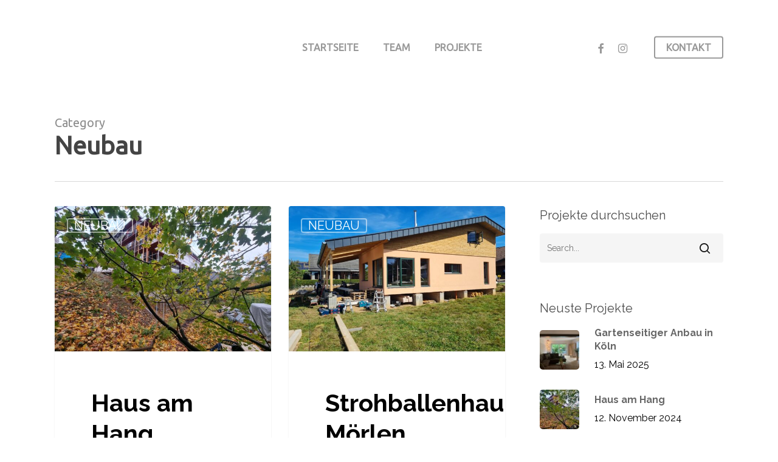

--- FILE ---
content_type: text/html; charset=UTF-8
request_url: https://www.baugestalt.de/category/neubau/
body_size: 13555
content:
<!doctype html>
<html lang="de" class="no-js">
<head>
	<meta charset="UTF-8">
	<meta name="viewport" content="width=device-width, initial-scale=1, maximum-scale=1, user-scalable=0" /><title>Neubau &#8211; Baugestalt.de &#8211; Architekten PartGmbB</title>
<meta name='robots' content='max-image-preview:large' />
<link rel='dns-prefetch' href='//fonts.googleapis.com' />
<link rel="alternate" type="application/rss+xml" title="Baugestalt.de - Architekten PartGmbB &raquo; Feed" href="https://www.baugestalt.de/feed/" />
<link rel="alternate" type="application/rss+xml" title="Baugestalt.de - Architekten PartGmbB &raquo; Kommentar-Feed" href="https://www.baugestalt.de/comments/feed/" />
<link rel="alternate" type="application/rss+xml" title="Baugestalt.de - Architekten PartGmbB &raquo; Neubau Kategorie-Feed" href="https://www.baugestalt.de/category/neubau/feed/" />
<style id='wp-img-auto-sizes-contain-inline-css' type='text/css'>
img:is([sizes=auto i],[sizes^="auto," i]){contain-intrinsic-size:3000px 1500px}
/*# sourceURL=wp-img-auto-sizes-contain-inline-css */
</style>
<style id='classic-theme-styles-inline-css' type='text/css'>
/*! This file is auto-generated */
.wp-block-button__link{color:#fff;background-color:#32373c;border-radius:9999px;box-shadow:none;text-decoration:none;padding:calc(.667em + 2px) calc(1.333em + 2px);font-size:1.125em}.wp-block-file__button{background:#32373c;color:#fff;text-decoration:none}
/*# sourceURL=/wp-includes/css/classic-themes.min.css */
</style>
<link rel='stylesheet' id='salient-grid-system-css' href='https://www.baugestalt.de/wp-content/themes/salient/css/build/grid-system.css?ver=15.0.7' type='text/css' media='all' />
<link rel='stylesheet' id='main-styles-css' href='https://www.baugestalt.de/wp-content/themes/salient/css/build/style.css?ver=15.0.7' type='text/css' media='all' />
<style id='main-styles-inline-css' type='text/css'>
html:not(.page-trans-loaded) { background-color: #ffffff; }
/*# sourceURL=main-styles-inline-css */
</style>
<link rel='stylesheet' id='nectar-header-layout-centered-menu-css' href='https://www.baugestalt.de/wp-content/themes/salient/css/build/header/header-layout-centered-menu.css?ver=15.0.7' type='text/css' media='all' />
<link rel='stylesheet' id='nectar-blog-masonry-core-css' href='https://www.baugestalt.de/wp-content/themes/salient/css/build/blog/masonry-core.css?ver=15.0.7' type='text/css' media='all' />
<link rel='stylesheet' id='nectar-blog-masonry-classic-enhanced-css' href='https://www.baugestalt.de/wp-content/themes/salient/css/build/blog/masonry-classic-enhanced.css?ver=15.0.7' type='text/css' media='all' />
<link rel='stylesheet' id='responsive-css' href='https://www.baugestalt.de/wp-content/themes/salient/css/build/responsive.css?ver=15.0.7' type='text/css' media='all' />
<link rel='stylesheet' id='nectar-flickity-css' href='https://www.baugestalt.de/wp-content/themes/salient/css/build/plugins/flickity.css?ver=15.0.7' type='text/css' media='all' />
<link rel='stylesheet' id='select2-css' href='https://www.baugestalt.de/wp-content/themes/salient/css/build/plugins/select2.css?ver=4.0.1' type='text/css' media='all' />
<link rel='stylesheet' id='skin-material-css' href='https://www.baugestalt.de/wp-content/themes/salient/css/build/skin-material.css?ver=15.0.7' type='text/css' media='all' />
<link rel='stylesheet' id='salient-wp-menu-dynamic-css' href='https://www.baugestalt.de/wp-content/uploads/salient/menu-dynamic.css?ver=80694' type='text/css' media='all' />
<link rel='stylesheet' id='nectar-widget-posts-css' href='https://www.baugestalt.de/wp-content/themes/salient/css/build/elements/widget-nectar-posts.css?ver=15.0.7' type='text/css' media='all' />
<link rel='stylesheet' id='js_composer_front-css' href='https://www.baugestalt.de/wp-content/plugins/js_composer_salient/assets/css/js_composer.min.css?ver=6.9.1' type='text/css' media='all' />
<link rel='stylesheet' id='dynamic-css-css' href='https://www.baugestalt.de/wp-content/themes/salient/css/salient-dynamic-styles.css?ver=83356' type='text/css' media='all' />
<style id='dynamic-css-inline-css' type='text/css'>
.archive.author .row .col.section-title span,.archive.category .row .col.section-title span,.archive.tag .row .col.section-title span,.archive.date .row .col.section-title span{padding-left:0}body.author #page-header-wrap #page-header-bg,body.category #page-header-wrap #page-header-bg,body.tag #page-header-wrap #page-header-bg,body.date #page-header-wrap #page-header-bg{height:auto;padding-top:8%;padding-bottom:8%;}.archive #page-header-wrap{height:auto;}.archive.category .row .col.section-title p,.archive.tag .row .col.section-title p{margin-top:10px;}body[data-bg-header="true"].category .container-wrap,body[data-bg-header="true"].author .container-wrap,body[data-bg-header="true"].date .container-wrap,body[data-bg-header="true"].blog .container-wrap{padding-top:4.1em!important}body[data-bg-header="true"].archive .container-wrap.meta_overlaid_blog,body[data-bg-header="true"].category .container-wrap.meta_overlaid_blog,body[data-bg-header="true"].author .container-wrap.meta_overlaid_blog,body[data-bg-header="true"].date .container-wrap.meta_overlaid_blog{padding-top:0!important;}body.archive #page-header-bg:not(.fullscreen-header) .span_6{position:relative;-webkit-transform:none;transform:none;top:0;}#header-space{background-color:#ffffff}@media only screen and (min-width:1000px){body #ajax-content-wrap.no-scroll{min-height:calc(100vh - 156px);height:calc(100vh - 156px)!important;}}@media only screen and (min-width:1000px){#page-header-wrap.fullscreen-header,#page-header-wrap.fullscreen-header #page-header-bg,html:not(.nectar-box-roll-loaded) .nectar-box-roll > #page-header-bg.fullscreen-header,.nectar_fullscreen_zoom_recent_projects,#nectar_fullscreen_rows:not(.afterLoaded) > div{height:calc(100vh - 155px);}.wpb_row.vc_row-o-full-height.top-level,.wpb_row.vc_row-o-full-height.top-level > .col.span_12{min-height:calc(100vh - 155px);}html:not(.nectar-box-roll-loaded) .nectar-box-roll > #page-header-bg.fullscreen-header{top:156px;}.nectar-slider-wrap[data-fullscreen="true"]:not(.loaded),.nectar-slider-wrap[data-fullscreen="true"]:not(.loaded) .swiper-container{height:calc(100vh - 154px)!important;}.admin-bar .nectar-slider-wrap[data-fullscreen="true"]:not(.loaded),.admin-bar .nectar-slider-wrap[data-fullscreen="true"]:not(.loaded) .swiper-container{height:calc(100vh - 154px - 32px)!important;}}.admin-bar[class*="page-template-template-no-header"] .wpb_row.vc_row-o-full-height.top-level,.admin-bar[class*="page-template-template-no-header"] .wpb_row.vc_row-o-full-height.top-level > .col.span_12{min-height:calc(100vh - 32px);}body[class*="page-template-template-no-header"] .wpb_row.vc_row-o-full-height.top-level,body[class*="page-template-template-no-header"] .wpb_row.vc_row-o-full-height.top-level > .col.span_12{min-height:100vh;}@media only screen and (max-width:999px){.using-mobile-browser #nectar_fullscreen_rows:not(.afterLoaded):not([data-mobile-disable="on"]) > div{height:calc(100vh - 126px);}.using-mobile-browser .wpb_row.vc_row-o-full-height.top-level,.using-mobile-browser .wpb_row.vc_row-o-full-height.top-level > .col.span_12,[data-permanent-transparent="1"].using-mobile-browser .wpb_row.vc_row-o-full-height.top-level,[data-permanent-transparent="1"].using-mobile-browser .wpb_row.vc_row-o-full-height.top-level > .col.span_12{min-height:calc(100vh - 126px);}html:not(.nectar-box-roll-loaded) .nectar-box-roll > #page-header-bg.fullscreen-header,.nectar_fullscreen_zoom_recent_projects,.nectar-slider-wrap[data-fullscreen="true"]:not(.loaded),.nectar-slider-wrap[data-fullscreen="true"]:not(.loaded) .swiper-container,#nectar_fullscreen_rows:not(.afterLoaded):not([data-mobile-disable="on"]) > div{height:calc(100vh - 73px);}.wpb_row.vc_row-o-full-height.top-level,.wpb_row.vc_row-o-full-height.top-level > .col.span_12{min-height:calc(100vh - 73px);}body[data-transparent-header="false"] #ajax-content-wrap.no-scroll{min-height:calc(100vh - 73px);height:calc(100vh - 73px);}}#ajax-content-wrap .vc_row.left_padding_6vw .row_col_wrap_12{padding-left:6vw;}#ajax-content-wrap .vc_row.right_padding_6vw .row_col_wrap_12{padding-right:6vw;}@media only screen and (max-width:999px){.vc_row.top_padding_tablet_20pct{padding-top:20%!important;}}@media only screen and (max-width:999px){.vc_row.bottom_padding_tablet_10pct{padding-bottom:10%!important;}}.wpb_column.el_spacing_0px > .vc_column-inner > .wpb_wrapper > div:not(:last-child){margin-bottom:0;}@media only screen,print{.wpb_column.right_padding_desktop_25pct > .vc_column-inner{padding-right:25%;}}@media only screen,print{.wpb_column.right_padding_desktop_25pct > .n-sticky > .vc_column-inner{padding-right:25%;}}.wpb_column.child_column.el_spacing_10px > .vc_column-inner > .wpb_wrapper > div:not(:last-child){margin-bottom:10px;}@media only screen and (max-width:999px){.wpb_column.child_column.bottom_margin_tablet_0px{margin-bottom:0!important;}}@media only screen and (max-width:999px){body .vc_row-fluid:not(.full-width-content) > .span_12 .vc_col-sm-2:not(:last-child):not([class*="vc_col-xs-"]){margin-bottom:25px;}}@media only screen and (min-width :690px) and (max-width :999px){body .vc_col-sm-2{width:31.2%;margin-left:3.1%;}body .full-width-content .vc_col-sm-2{width:33.3%;margin-left:0;}.vc_row-fluid .vc_col-sm-2[class*="vc_col-sm-"]:first-child:not([class*="offset"]),.vc_row-fluid .vc_col-sm-2[class*="vc_col-sm-"]:nth-child(3n+4):not([class*="offset"]){margin-left:0;}}@media only screen and (max-width :690px){body .vc_row-fluid .vc_col-sm-2:not([class*="vc_col-xs"]),body .vc_row-fluid.full-width-content .vc_col-sm-2:not([class*="vc_col-xs"]){width:50%;}.vc_row-fluid .vc_col-sm-2[class*="vc_col-sm-"]:first-child:not([class*="offset"]),.vc_row-fluid .vc_col-sm-2[class*="vc_col-sm-"]:nth-child(2n+3):not([class*="offset"]){margin-left:0;}}@media only screen,print{.wpb_column.force-desktop-text-align-left,.wpb_column.force-desktop-text-align-left .col{text-align:left!important;}.wpb_column.force-desktop-text-align-right,.wpb_column.force-desktop-text-align-right .col{text-align:right!important;}.wpb_column.force-desktop-text-align-center,.wpb_column.force-desktop-text-align-center .col,.wpb_column.force-desktop-text-align-center .vc_custom_heading,.wpb_column.force-desktop-text-align-center .nectar-cta{text-align:center!important;}.wpb_column.force-desktop-text-align-center .img-with-aniamtion-wrap img{display:inline-block;}}.wpb_column[data-cfc="true"] h1,.wpb_column[data-cfc="true"] h2,.wpb_column[data-cfc="true"] h3,.wpb_column[data-cfc="true"] h4,.wpb_column[data-cfc="true"] h5,.wpb_column[data-cfc="true"] h6,.wpb_column[data-cfc="true"] p{color:inherit}.nectar-split-heading .heading-line{display:block;overflow:hidden;position:relative}.nectar-split-heading .heading-line >div{display:block;transform:translateY(200%);-webkit-transform:translateY(200%)}.nectar-split-heading h1{margin-bottom:0}@media only screen and (min-width:1000px){.nectar-split-heading[data-custom-font-size="true"] h1,.nectar-split-heading[data-custom-font-size="true"] h2,.row .nectar-split-heading[data-custom-font-size="true"] h3,.row .nectar-split-heading[data-custom-font-size="true"] h4,.row .nectar-split-heading[data-custom-font-size="true"] h5,.row .nectar-split-heading[data-custom-font-size="true"] h6,.row .nectar-split-heading[data-custom-font-size="true"] i{font-size:inherit;line-height:inherit;}}.centered-text .nectar-split-heading[data-animation-type="line-reveal-by-space"] h1,.centered-text .nectar-split-heading[data-animation-type="line-reveal-by-space"] h2,.centered-text .nectar-split-heading[data-animation-type="line-reveal-by-space"] h3,.centered-text .nectar-split-heading[data-animation-type="line-reveal-by-space"] h4{margin:0 auto;}.nectar-split-heading[data-animation-type="line-reveal-by-space"]:not(.markup-generated){opacity:0;}@media only screen and (max-width:999px){.nectar-split-heading[data-m-rm-animation="true"]{opacity:1!important;}}.nectar-split-heading[data-animation-type="line-reveal-by-space"] > * > span{position:relative;display:inline-block;overflow:hidden;}.nectar-split-heading[data-animation-type="line-reveal-by-space"] span{vertical-align:bottom;}.nectar-split-heading[data-animation-type="line-reveal-by-space"] span,.nectar-split-heading[data-animation-type="line-reveal-by-space"]:not(.markup-generated) > *{line-height:1.2;}.nectar-split-heading[data-animation-type="line-reveal-by-space"][data-stagger="true"]:not([data-text-effect*="letter-reveal"]) span .inner{transition:transform 1.2s cubic-bezier(0.25,1,0.5,1),opacity 1.2s cubic-bezier(0.25,1,0.5,1);}.nectar-split-heading[data-animation-type="line-reveal-by-space"] span .inner{position:relative;display:inline-block;-webkit-transform:translateY(1.3em);transform:translateY(1.3em);}.nectar-split-heading[data-animation-type="line-reveal-by-space"] span .inner.animated{-webkit-transform:none;transform:none;opacity:1;}.nectar-split-heading[data-animation-type="line-reveal-by-space"][data-align="left"]{display:flex;justify-content:flex-start;}.nectar-split-heading[data-animation-type="line-reveal-by-space"][data-align="center"]{display:flex;justify-content:center;}.nectar-split-heading[data-animation-type="line-reveal-by-space"][data-align="right"]{display:flex;justify-content:flex-end;}@media only screen and (max-width:1000px){.nectar-split-heading[data-animation-type="line-reveal-by-space"][data-m-align="left"]{display:flex;justify-content:flex-start;}.nectar-split-heading[data-animation-type="line-reveal-by-space"][data-m-align="center"]{display:flex;justify-content:center;}.nectar-split-heading[data-animation-type="line-reveal-by-space"][data-m-align="right"]{display:flex;justify-content:flex-end;}}@media only screen and (max-width:690px){body .wpb_column.top_padding_phone_5pct > .n-sticky > .vc_column-inner{padding-top:5%;}}@media only screen and (max-width:690px){body .wpb_column.top_padding_phone_5pct > .vc_column-inner{padding-top:5%;}}@media only screen and (max-width:690px){.wpb_column.child_column.bottom_margin_phone_30px{margin-bottom:30px!important;}}.screen-reader-text,.nectar-skip-to-content:not(:focus){border:0;clip:rect(1px,1px,1px,1px);clip-path:inset(50%);height:1px;margin:-1px;overflow:hidden;padding:0;position:absolute!important;width:1px;word-wrap:normal!important;}.row .col img:not([srcset]){width:auto;}.row .col img.img-with-animation.nectar-lazy:not([srcset]){width:100%;}
a {
    font-weight:bold;
}
#wpadminbar {
    display:none !important;
}
.post .content-inner {
    padding: 0 0 0 0;
}
.nectar-post-grid[data-text-layout=all_top_left] .nectar-post-grid-item .content .item-main {
    /*background-color:#141414;
    padding:5px;
    max-width:70%;
    */
    text-shadow: 2px 2px 5px rgba(0, 0, 0, 1);
}
/* raleway-100 - latin */
@font-face {
  font-display: swap; /* Check https://developer.mozilla.org/en-US/docs/Web/CSS/@font-face/font-display for other options. */
  font-family: 'Raleway';
  font-style: normal;
  font-weight: 100;
  src: url('https://www.baugestalt.de/fonts/raleway-v28-latin-100.woff2') format('woff2'), /* Chrome 36+, Opera 23+, Firefox 39+ */
       url('https://www.baugestalt.de/fonts/raleway-v28-latin-100.woff') format('woff'); /* Chrome 5+, Firefox 3.6+, IE 9+, Safari 5.1+ */
  font-display: swap;
}
/* raleway-100italic - latin */
@font-face {
  font-display: swap; /* Check https://developer.mozilla.org/en-US/docs/Web/CSS/@font-face/font-display for other options. */
  font-family: 'Raleway';
  font-style: italic;
  font-weight: 100;
  src: url('https://www.baugestalt.de/fonts/raleway-v28-latin-100italic.woff2') format('woff2'), /* Chrome 36+, Opera 23+, Firefox 39+ */
       url('https://www.baugestalt.de/fonts/raleway-v28-latin-100italic.woff') format('woff'); /* Chrome 5+, Firefox 3.6+, IE 9+, Safari 5.1+ */
      font-display: swap;
}
/* raleway-200 - latin */
@font-face {
  font-display: swap; /* Check https://developer.mozilla.org/en-US/docs/Web/CSS/@font-face/font-display for other options. */
  font-family: 'Raleway';
  font-style: normal;
  font-weight: 200;
  src: url('https://www.baugestalt.de/fonts/raleway-v28-latin-200.woff2') format('woff2'), /* Chrome 36+, Opera 23+, Firefox 39+ */
       url('https://www.baugestalt.de/fonts/raleway-v28-latin-200.woff') format('woff'); /* Chrome 5+, Firefox 3.6+, IE 9+, Safari 5.1+ */
         font-display: swap;
}
/* raleway-200italic - latin */
@font-face {
  font-display: swap; /* Check https://developer.mozilla.org/en-US/docs/Web/CSS/@font-face/font-display for other options. */
  font-family: 'Raleway';
  font-style: italic;
  font-weight: 200;
  src: url('https://www.baugestalt.de/fonts/raleway-v28-latin-200italic.woff2') format('woff2'), /* Chrome 36+, Opera 23+, Firefox 39+ */
       url('https://www.baugestalt.de/fonts/raleway-v28-latin-200italic.woff') format('woff'); /* Chrome 5+, Firefox 3.6+, IE 9+, Safari 5.1+ */
}
/* raleway-300 - latin */
@font-face {
  font-display: swap; /* Check https://developer.mozilla.org/en-US/docs/Web/CSS/@font-face/font-display for other options. */
  font-family: 'Raleway';
  font-style: normal;
  font-weight: 300;
  src: url('https://www.baugestalt.de/fonts/raleway-v28-latin-300.woff2') format('woff2'), /* Chrome 36+, Opera 23+, Firefox 39+ */
       url('https://www.baugestalt.de/fonts/raleway-v28-latin-300.woff') format('woff'); /* Chrome 5+, Firefox 3.6+, IE 9+, Safari 5.1+ */
}
/* raleway-300italic - latin */
@font-face {
  font-display: swap; /* Check https://developer.mozilla.org/en-US/docs/Web/CSS/@font-face/font-display for other options. */
  font-family: 'Raleway';
  font-style: italic;
  font-weight: 300;
  src: url('https://www.baugestalt.de/fonts/raleway-v28-latin-300italic.woff2') format('woff2'), /* Chrome 36+, Opera 23+, Firefox 39+ */
       url('https://www.baugestalt.de/fonts/raleway-v28-latin-300italic.woff') format('woff'); /* Chrome 5+, Firefox 3.6+, IE 9+, Safari 5.1+ */
}
/* raleway-regular - latin */
@font-face {
  font-display: swap; /* Check https://developer.mozilla.org/en-US/docs/Web/CSS/@font-face/font-display for other options. */
  font-family: 'Raleway';
  font-style: normal;
  font-weight: 400;
  src: url('https://www.baugestalt.de/fonts/raleway-v28-latin-regular.woff2') format('woff2'), /* Chrome 36+, Opera 23+, Firefox 39+ */
       url('https://www.baugestalt.de/fonts/raleway-v28-latin-regular.woff') format('woff'); /* Chrome 5+, Firefox 3.6+, IE 9+, Safari 5.1+ */
}
/* raleway-italic - latin */
@font-face {
  font-display: swap; /* Check https://developer.mozilla.org/en-US/docs/Web/CSS/@font-face/font-display for other options. */
  font-family: 'Raleway';
  font-style: italic;
  font-weight: 400;
  src: url('https://www.baugestalt.de/fonts/raleway-v28-latin-italic.woff2') format('woff2'), /* Chrome 36+, Opera 23+, Firefox 39+ */
       url('https://www.baugestalt.de/fonts/raleway-v28-latin-italic.woff') format('woff'); /* Chrome 5+, Firefox 3.6+, IE 9+, Safari 5.1+ */
}
/* raleway-500 - latin */
@font-face {
  font-display: swap; /* Check https://developer.mozilla.org/en-US/docs/Web/CSS/@font-face/font-display for other options. */
  font-family: 'Raleway';
  font-style: normal;
  font-weight: 500;
  src: url('https://www.baugestalt.de/fonts/raleway-v28-latin-500.woff2') format('woff2'), /* Chrome 36+, Opera 23+, Firefox 39+ */
       url('https://www.baugestalt.de/fonts/raleway-v28-latin-500.woff') format('woff'); /* Chrome 5+, Firefox 3.6+, IE 9+, Safari 5.1+ */
}
/* raleway-700 - latin */
@font-face {
  font-display: swap; /* Check https://developer.mozilla.org/en-US/docs/Web/CSS/@font-face/font-display for other options. */
  font-family: 'Raleway';
  font-style: normal;
  font-weight: 700;
  src: url('https://www.baugestalt.de/fonts/raleway-v28-latin-700.woff2') format('woff2'), /* Chrome 36+, Opera 23+, Firefox 39+ */
       url('https://www.baugestalt.de/fonts/raleway-v28-latin-700.woff') format('woff'); /* Chrome 5+, Firefox 3.6+, IE 9+, Safari 5.1+ */
}
/*# sourceURL=dynamic-css-inline-css */
</style>
<link rel='stylesheet' id='redux-google-fonts-salient_redux-css' href='https://fonts.googleapis.com/css?family=Ubuntu%3A400%7CRaleway%3A400%2C300%2C700&#038;ver=1764668989' type='text/css' media='all' />
<link rel="https://api.w.org/" href="https://www.baugestalt.de/wp-json/" /><link rel="alternate" title="JSON" type="application/json" href="https://www.baugestalt.de/wp-json/wp/v2/categories/13" /><link rel="EditURI" type="application/rsd+xml" title="RSD" href="https://www.baugestalt.de/xmlrpc.php?rsd" />
<meta name="generator" content="WordPress 6.9" />
<meta name="cdp-version" content="1.5.0" /><script type="text/javascript"> var root = document.getElementsByTagName( "html" )[0]; root.setAttribute( "class", "js" ); </script><meta name="generator" content="Powered by WPBakery Page Builder - drag and drop page builder for WordPress."/>
<link rel="icon" href="https://www.baugestalt.de/wp-content/uploads/2022/12/cropped-baugestalt-favicon-32x32.png" sizes="32x32" />
<link rel="icon" href="https://www.baugestalt.de/wp-content/uploads/2022/12/cropped-baugestalt-favicon-192x192.png" sizes="192x192" />
<link rel="apple-touch-icon" href="https://www.baugestalt.de/wp-content/uploads/2022/12/cropped-baugestalt-favicon-180x180.png" />
<meta name="msapplication-TileImage" content="https://www.baugestalt.de/wp-content/uploads/2022/12/cropped-baugestalt-favicon-270x270.png" />
<noscript><style> .wpb_animate_when_almost_visible { opacity: 1; }</style></noscript><style id='global-styles-inline-css' type='text/css'>
:root{--wp--preset--aspect-ratio--square: 1;--wp--preset--aspect-ratio--4-3: 4/3;--wp--preset--aspect-ratio--3-4: 3/4;--wp--preset--aspect-ratio--3-2: 3/2;--wp--preset--aspect-ratio--2-3: 2/3;--wp--preset--aspect-ratio--16-9: 16/9;--wp--preset--aspect-ratio--9-16: 9/16;--wp--preset--color--black: #000000;--wp--preset--color--cyan-bluish-gray: #abb8c3;--wp--preset--color--white: #ffffff;--wp--preset--color--pale-pink: #f78da7;--wp--preset--color--vivid-red: #cf2e2e;--wp--preset--color--luminous-vivid-orange: #ff6900;--wp--preset--color--luminous-vivid-amber: #fcb900;--wp--preset--color--light-green-cyan: #7bdcb5;--wp--preset--color--vivid-green-cyan: #00d084;--wp--preset--color--pale-cyan-blue: #8ed1fc;--wp--preset--color--vivid-cyan-blue: #0693e3;--wp--preset--color--vivid-purple: #9b51e0;--wp--preset--gradient--vivid-cyan-blue-to-vivid-purple: linear-gradient(135deg,rgb(6,147,227) 0%,rgb(155,81,224) 100%);--wp--preset--gradient--light-green-cyan-to-vivid-green-cyan: linear-gradient(135deg,rgb(122,220,180) 0%,rgb(0,208,130) 100%);--wp--preset--gradient--luminous-vivid-amber-to-luminous-vivid-orange: linear-gradient(135deg,rgb(252,185,0) 0%,rgb(255,105,0) 100%);--wp--preset--gradient--luminous-vivid-orange-to-vivid-red: linear-gradient(135deg,rgb(255,105,0) 0%,rgb(207,46,46) 100%);--wp--preset--gradient--very-light-gray-to-cyan-bluish-gray: linear-gradient(135deg,rgb(238,238,238) 0%,rgb(169,184,195) 100%);--wp--preset--gradient--cool-to-warm-spectrum: linear-gradient(135deg,rgb(74,234,220) 0%,rgb(151,120,209) 20%,rgb(207,42,186) 40%,rgb(238,44,130) 60%,rgb(251,105,98) 80%,rgb(254,248,76) 100%);--wp--preset--gradient--blush-light-purple: linear-gradient(135deg,rgb(255,206,236) 0%,rgb(152,150,240) 100%);--wp--preset--gradient--blush-bordeaux: linear-gradient(135deg,rgb(254,205,165) 0%,rgb(254,45,45) 50%,rgb(107,0,62) 100%);--wp--preset--gradient--luminous-dusk: linear-gradient(135deg,rgb(255,203,112) 0%,rgb(199,81,192) 50%,rgb(65,88,208) 100%);--wp--preset--gradient--pale-ocean: linear-gradient(135deg,rgb(255,245,203) 0%,rgb(182,227,212) 50%,rgb(51,167,181) 100%);--wp--preset--gradient--electric-grass: linear-gradient(135deg,rgb(202,248,128) 0%,rgb(113,206,126) 100%);--wp--preset--gradient--midnight: linear-gradient(135deg,rgb(2,3,129) 0%,rgb(40,116,252) 100%);--wp--preset--font-size--small: 13px;--wp--preset--font-size--medium: 20px;--wp--preset--font-size--large: 36px;--wp--preset--font-size--x-large: 42px;--wp--preset--spacing--20: 0.44rem;--wp--preset--spacing--30: 0.67rem;--wp--preset--spacing--40: 1rem;--wp--preset--spacing--50: 1.5rem;--wp--preset--spacing--60: 2.25rem;--wp--preset--spacing--70: 3.38rem;--wp--preset--spacing--80: 5.06rem;--wp--preset--shadow--natural: 6px 6px 9px rgba(0, 0, 0, 0.2);--wp--preset--shadow--deep: 12px 12px 50px rgba(0, 0, 0, 0.4);--wp--preset--shadow--sharp: 6px 6px 0px rgba(0, 0, 0, 0.2);--wp--preset--shadow--outlined: 6px 6px 0px -3px rgb(255, 255, 255), 6px 6px rgb(0, 0, 0);--wp--preset--shadow--crisp: 6px 6px 0px rgb(0, 0, 0);}:where(.is-layout-flex){gap: 0.5em;}:where(.is-layout-grid){gap: 0.5em;}body .is-layout-flex{display: flex;}.is-layout-flex{flex-wrap: wrap;align-items: center;}.is-layout-flex > :is(*, div){margin: 0;}body .is-layout-grid{display: grid;}.is-layout-grid > :is(*, div){margin: 0;}:where(.wp-block-columns.is-layout-flex){gap: 2em;}:where(.wp-block-columns.is-layout-grid){gap: 2em;}:where(.wp-block-post-template.is-layout-flex){gap: 1.25em;}:where(.wp-block-post-template.is-layout-grid){gap: 1.25em;}.has-black-color{color: var(--wp--preset--color--black) !important;}.has-cyan-bluish-gray-color{color: var(--wp--preset--color--cyan-bluish-gray) !important;}.has-white-color{color: var(--wp--preset--color--white) !important;}.has-pale-pink-color{color: var(--wp--preset--color--pale-pink) !important;}.has-vivid-red-color{color: var(--wp--preset--color--vivid-red) !important;}.has-luminous-vivid-orange-color{color: var(--wp--preset--color--luminous-vivid-orange) !important;}.has-luminous-vivid-amber-color{color: var(--wp--preset--color--luminous-vivid-amber) !important;}.has-light-green-cyan-color{color: var(--wp--preset--color--light-green-cyan) !important;}.has-vivid-green-cyan-color{color: var(--wp--preset--color--vivid-green-cyan) !important;}.has-pale-cyan-blue-color{color: var(--wp--preset--color--pale-cyan-blue) !important;}.has-vivid-cyan-blue-color{color: var(--wp--preset--color--vivid-cyan-blue) !important;}.has-vivid-purple-color{color: var(--wp--preset--color--vivid-purple) !important;}.has-black-background-color{background-color: var(--wp--preset--color--black) !important;}.has-cyan-bluish-gray-background-color{background-color: var(--wp--preset--color--cyan-bluish-gray) !important;}.has-white-background-color{background-color: var(--wp--preset--color--white) !important;}.has-pale-pink-background-color{background-color: var(--wp--preset--color--pale-pink) !important;}.has-vivid-red-background-color{background-color: var(--wp--preset--color--vivid-red) !important;}.has-luminous-vivid-orange-background-color{background-color: var(--wp--preset--color--luminous-vivid-orange) !important;}.has-luminous-vivid-amber-background-color{background-color: var(--wp--preset--color--luminous-vivid-amber) !important;}.has-light-green-cyan-background-color{background-color: var(--wp--preset--color--light-green-cyan) !important;}.has-vivid-green-cyan-background-color{background-color: var(--wp--preset--color--vivid-green-cyan) !important;}.has-pale-cyan-blue-background-color{background-color: var(--wp--preset--color--pale-cyan-blue) !important;}.has-vivid-cyan-blue-background-color{background-color: var(--wp--preset--color--vivid-cyan-blue) !important;}.has-vivid-purple-background-color{background-color: var(--wp--preset--color--vivid-purple) !important;}.has-black-border-color{border-color: var(--wp--preset--color--black) !important;}.has-cyan-bluish-gray-border-color{border-color: var(--wp--preset--color--cyan-bluish-gray) !important;}.has-white-border-color{border-color: var(--wp--preset--color--white) !important;}.has-pale-pink-border-color{border-color: var(--wp--preset--color--pale-pink) !important;}.has-vivid-red-border-color{border-color: var(--wp--preset--color--vivid-red) !important;}.has-luminous-vivid-orange-border-color{border-color: var(--wp--preset--color--luminous-vivid-orange) !important;}.has-luminous-vivid-amber-border-color{border-color: var(--wp--preset--color--luminous-vivid-amber) !important;}.has-light-green-cyan-border-color{border-color: var(--wp--preset--color--light-green-cyan) !important;}.has-vivid-green-cyan-border-color{border-color: var(--wp--preset--color--vivid-green-cyan) !important;}.has-pale-cyan-blue-border-color{border-color: var(--wp--preset--color--pale-cyan-blue) !important;}.has-vivid-cyan-blue-border-color{border-color: var(--wp--preset--color--vivid-cyan-blue) !important;}.has-vivid-purple-border-color{border-color: var(--wp--preset--color--vivid-purple) !important;}.has-vivid-cyan-blue-to-vivid-purple-gradient-background{background: var(--wp--preset--gradient--vivid-cyan-blue-to-vivid-purple) !important;}.has-light-green-cyan-to-vivid-green-cyan-gradient-background{background: var(--wp--preset--gradient--light-green-cyan-to-vivid-green-cyan) !important;}.has-luminous-vivid-amber-to-luminous-vivid-orange-gradient-background{background: var(--wp--preset--gradient--luminous-vivid-amber-to-luminous-vivid-orange) !important;}.has-luminous-vivid-orange-to-vivid-red-gradient-background{background: var(--wp--preset--gradient--luminous-vivid-orange-to-vivid-red) !important;}.has-very-light-gray-to-cyan-bluish-gray-gradient-background{background: var(--wp--preset--gradient--very-light-gray-to-cyan-bluish-gray) !important;}.has-cool-to-warm-spectrum-gradient-background{background: var(--wp--preset--gradient--cool-to-warm-spectrum) !important;}.has-blush-light-purple-gradient-background{background: var(--wp--preset--gradient--blush-light-purple) !important;}.has-blush-bordeaux-gradient-background{background: var(--wp--preset--gradient--blush-bordeaux) !important;}.has-luminous-dusk-gradient-background{background: var(--wp--preset--gradient--luminous-dusk) !important;}.has-pale-ocean-gradient-background{background: var(--wp--preset--gradient--pale-ocean) !important;}.has-electric-grass-gradient-background{background: var(--wp--preset--gradient--electric-grass) !important;}.has-midnight-gradient-background{background: var(--wp--preset--gradient--midnight) !important;}.has-small-font-size{font-size: var(--wp--preset--font-size--small) !important;}.has-medium-font-size{font-size: var(--wp--preset--font-size--medium) !important;}.has-large-font-size{font-size: var(--wp--preset--font-size--large) !important;}.has-x-large-font-size{font-size: var(--wp--preset--font-size--x-large) !important;}
/*# sourceURL=global-styles-inline-css */
</style>
<link rel='stylesheet' id='vc_animate-css-css' href='https://www.baugestalt.de/wp-content/plugins/js_composer_salient/assets/lib/bower/animate-css/animate.min.css?ver=6.9.1' type='text/css' media='all' />
<link data-pagespeed-no-defer data-nowprocket data-wpacu-skip data-no-optimize data-noptimize rel='stylesheet' id='main-styles-non-critical-css' href='https://www.baugestalt.de/wp-content/themes/salient/css/build/style-non-critical.css?ver=15.0.7' type='text/css' media='all' />
<link rel='stylesheet' id='font-awesome-css' href='https://www.baugestalt.de/wp-content/themes/salient/css/font-awesome.min.css?ver=4.7.1' type='text/css' media='all' />
<link data-pagespeed-no-defer data-nowprocket data-wpacu-skip data-no-optimize data-noptimize rel='stylesheet' id='fancyBox-css' href='https://www.baugestalt.de/wp-content/themes/salient/css/build/plugins/jquery.fancybox.css?ver=3.3.1' type='text/css' media='all' />
<link data-pagespeed-no-defer data-nowprocket data-wpacu-skip data-no-optimize data-noptimize rel='stylesheet' id='nectar-ocm-core-css' href='https://www.baugestalt.de/wp-content/themes/salient/css/build/off-canvas/core.css?ver=15.0.7' type='text/css' media='all' />
<link data-pagespeed-no-defer data-nowprocket data-wpacu-skip data-no-optimize data-noptimize rel='stylesheet' id='nectar-ocm-slide-out-right-material-css' href='https://www.baugestalt.de/wp-content/themes/salient/css/build/off-canvas/slide-out-right-material.css?ver=15.0.7' type='text/css' media='all' />
</head><body class="archive category category-neubau category-13 wp-theme-salient material wpb-js-composer js-comp-ver-6.9.1 vc_responsive" data-footer-reveal="false" data-footer-reveal-shadow="none" data-header-format="centered-menu" data-body-border="off" data-boxed-style="" data-header-breakpoint="1000" data-dropdown-style="minimal" data-cae="easeOutCubic" data-cad="750" data-megamenu-width="contained" data-aie="none" data-ls="fancybox" data-apte="center_mask_reveal" data-hhun="0" data-fancy-form-rcs="1" data-form-style="default" data-form-submit="regular" data-is="minimal" data-button-style="slightly_rounded_shadow" data-user-account-button="false" data-flex-cols="true" data-col-gap="default" data-header-inherit-rc="true" data-header-search="false" data-animated-anchors="true" data-ajax-transitions="true" data-full-width-header="false" data-slide-out-widget-area="true" data-slide-out-widget-area-style="slide-out-from-right" data-user-set-ocm="off" data-loading-animation="none" data-bg-header="false" data-responsive="1" data-ext-responsive="true" data-ext-padding="90" data-header-resize="1" data-header-color="light" data-cart="false" data-remove-m-parallax="" data-remove-m-video-bgs="" data-m-animate="1" data-force-header-trans-color="light" data-smooth-scrolling="0" data-permanent-transparent="false" >
	
	<script type="text/javascript">
	 (function(window, document) {

		 if(navigator.userAgent.match(/(Android|iPod|iPhone|iPad|BlackBerry|IEMobile|Opera Mini)/)) {
			 document.body.className += " using-mobile-browser mobile ";
		 }

		 if( !("ontouchstart" in window) ) {

			 var body = document.querySelector("body");
			 var winW = window.innerWidth;
			 var bodyW = body.clientWidth;

			 if (winW > bodyW + 4) {
				 body.setAttribute("style", "--scroll-bar-w: " + (winW - bodyW - 4) + "px");
			 } else {
				 body.setAttribute("style", "--scroll-bar-w: 0px");
			 }
		 }

	 })(window, document);
   </script><a href="#ajax-content-wrap" class="nectar-skip-to-content">Skip to main content</a><div class="ocm-effect-wrap"><div class="ocm-effect-wrap-inner"><div id="ajax-loading-screen" data-disable-mobile="1" data-disable-fade-on-click="0" data-effect="center_mask_reveal" data-method="standard"><span class="mask-top"></span><span class="mask-right"></span><span class="mask-bottom"></span><span class="mask-left"></span></div>	
	<div id="header-space"  data-header-mobile-fixed='1'></div> 
	
		<div id="header-outer" data-has-menu="true" data-has-buttons="no" data-header-button_style="shadow_hover_scale" data-using-pr-menu="true" data-mobile-fixed="1" data-ptnm="false" data-lhe="animated_underline" data-user-set-bg="#ffffff" data-format="centered-menu" data-permanent-transparent="false" data-megamenu-rt="0" data-remove-fixed="0" data-header-resize="1" data-cart="false" data-transparency-option="" data-box-shadow="small" data-shrink-num="50" data-using-secondary="0" data-using-logo="1" data-logo-height="100" data-m-logo-height="50" data-padding="28" data-full-width="false" data-condense="false" >
		
<div id="search-outer" class="nectar">
	<div id="search">
		<div class="container">
			 <div id="search-box">
				 <div class="inner-wrap">
					 <div class="col span_12">
						  <form role="search" action="https://www.baugestalt.de/" method="GET">
														 <input type="text" name="s" id="s" value="" aria-label="Search" placeholder="Search" />
							 
						<span>Hit enter to search or ESC to close</span>
												</form>
					</div><!--/span_12-->
				</div><!--/inner-wrap-->
			 </div><!--/search-box-->
			 <div id="close"><a href="#"><span class="screen-reader-text">Close Search</span>
				<span class="close-wrap"> <span class="close-line close-line1"></span> <span class="close-line close-line2"></span> </span>				 </a></div>
		 </div><!--/container-->
	</div><!--/search-->
</div><!--/search-outer-->

<header id="top">
	<div class="container">
		<div class="row">
			<div class="col span_3">
								<a id="logo" href="https://www.baugestalt.de" data-supplied-ml-starting-dark="true" data-supplied-ml-starting="true" data-supplied-ml="true" >
					<img class="stnd skip-lazy default-logo" width="" height="" alt="Baugestalt.de - Architekten PartGmbB" src="https://www.baugestalt.de/wp-content/uploads/2022/12/baugestalt-logo-full-light.svg" srcset="https://www.baugestalt.de/wp-content/uploads/2022/12/baugestalt-logo-full-light.svg 1x, https://www.baugestalt.de/wp-content/uploads/2022/12/baugestalt-logo-full-light.svg 2x" /><img class="mobile-only-logo skip-lazy" alt="Baugestalt.de - Architekten PartGmbB" width="" height="" src="https://www.baugestalt.de/wp-content/uploads/2022/12/baugestalt-logo-full-dark.svg" />				</a>
							</div><!--/span_3-->

			<div class="col span_9 col_last">
									<div class="nectar-mobile-only mobile-header"><div class="inner"></div></div>
													<div class="slide-out-widget-area-toggle mobile-icon slide-out-from-right" data-custom-color="false" data-icon-animation="simple-transform">
						<div> <a href="#sidewidgetarea" aria-label="Navigation Menu" aria-expanded="false" class="closed">
							<span class="screen-reader-text">Menu</span><span aria-hidden="true"> <i class="lines-button x2"> <i class="lines"></i> </i> </span>
						</a></div>
					</div>
				
									<nav>
													<ul class="sf-menu">
								<li id="menu-item-53" class="menu-item menu-item-type-post_type menu-item-object-page menu-item-home nectar-regular-menu-item menu-item-53"><a href="https://www.baugestalt.de/"><span class="menu-title-text">Startseite</span></a></li>
<li id="menu-item-55" class="menu-item menu-item-type-post_type menu-item-object-page nectar-regular-menu-item menu-item-55"><a href="https://www.baugestalt.de/team/"><span class="menu-title-text">Team</span></a></li>
<li id="menu-item-54" class="menu-item menu-item-type-post_type menu-item-object-page nectar-regular-menu-item menu-item-54"><a href="https://www.baugestalt.de/projekte/"><span class="menu-title-text">Projekte</span></a></li>
							</ul>
													<ul class="buttons sf-menu" data-user-set-ocm="off">

								<li id="social-in-menu" class="button_social_group"><a target="_blank" rel="noopener" href="https://www.facebook.com/baugestalt/"><span class="screen-reader-text">facebook</span><i class="fa fa-facebook" aria-hidden="true"></i> </a><a target="_blank" rel="noopener" href="https://www.instagram.com/bau.gestalt/"><span class="screen-reader-text">instagram</span><i class="fa fa-instagram" aria-hidden="true"></i> </a></li><li id="menu-item-56" class="menu-item menu-item-type-post_type menu-item-object-page button_bordered menu-item-56"><a href="https://www.baugestalt.de/kontakt/"><span class="menu-title-text">Kontakt</span></a></li>

							</ul>
						
					</nav>

					<div class="logo-spacing" data-using-image="true"><img class="hidden-logo" alt="Baugestalt.de - Architekten PartGmbB" width="" height="" src="https://www.baugestalt.de/wp-content/uploads/2022/12/baugestalt-logo-full-light.svg" /></div>
				</div><!--/span_9-->

				
			</div><!--/row-->
					</div><!--/container-->
	</header>		
	</div>
		<div id="ajax-content-wrap">

		<div class="row page-header-no-bg" data-alignment="left">
			<div class="container">
				<div class="col span_12 section-title">
					<span class="subheader">Category</span>
					<h1>Neubau</h1>
									</div>
			</div>
		</div>

	
<div class="container-wrap">

	<div class="container main-content">

		
		<div class="row">

			<div class="post-area col  span_9 masonry classic_enhanced " role="main" data-ams="8px" data-remove-post-date="1" data-remove-post-author="1" data-remove-post-comment-number="1" data-remove-post-nectar-love="1"> <div class="posts-container"  data-load-animation="fade_in_from_bottom">
<article id="post-1135" class="regular masonry-blog-item post-1135 post type-post status-publish format-standard has-post-thumbnail category-neubau category-privat">  
    
  <div class="inner-wrap animated">
    
    <div class="post-content">
      
      <a href="https://www.baugestalt.de/efh-hanglage/" class="img-link"><span class="post-featured-img"><img width="600" height="403" src="https://www.baugestalt.de/wp-content/uploads/2024/11/image001-1-600x403.jpg" class="attachment-portfolio-thumb size-portfolio-thumb skip-lazy wp-post-image" alt="" title="" sizes="(min-width: 1600px) 20vw, (min-width: 1300px) 25vw, (min-width: 1000px) 33.3vw, (min-width: 690px) 50vw, 100vw" decoding="async" fetchpriority="high" srcset="https://www.baugestalt.de/wp-content/uploads/2024/11/image001-1-600x403.jpg 600w, https://www.baugestalt.de/wp-content/uploads/2024/11/image001-1-900x604.jpg 900w, https://www.baugestalt.de/wp-content/uploads/2024/11/image001-1-400x269.jpg 400w" /></span></a>      
      <div class="content-inner">
        
        <a class="entire-meta-link" href="https://www.baugestalt.de/efh-hanglage/" aria-label="Haus am Hang"></a>
        
        <span class="meta-category"><a class="neubau" href="https://www.baugestalt.de/category/neubau/">Neubau</a><a class="privat" href="https://www.baugestalt.de/category/privat/">Privat</a></span>        
        <div class="article-content-wrap">
          
          <div class="post-header">
            <span>12. November 2024</span>            <h3 class="title"><a href="https://www.baugestalt.de/efh-hanglage/"> Haus am Hang</a></h3>
          </div>
          
          <div class="excerpt">Haus am Hang Das Haus am Hang in Radevormwald ist eines unser bisher spannendsten Projekte.&hellip;</div>
        </div><!--article-content-wrap-->
        
      </div><!--/content-inner-->
      
      
<div class="post-meta ">
  
  <span class="meta-author"> <a href="https://www.baugestalt.de/author/dennis-harmsbaugestalt-de/"> <i class="icon-default-style icon-salient-m-user"></i> Dennis Harms</a> </span> 
  
    
  <div class="nectar-love-wrap">
      </div>
    
</div><!--/post-meta-->        
    </div><!--/post-content-->
      
  </div><!--/inner-wrap-->
    
  </article>
<article id="post-1066" class="regular masonry-blog-item post-1066 post type-post status-publish format-standard has-post-thumbnail category-neubau category-privat category-strohballenbau">  
    
  <div class="inner-wrap animated">
    
    <div class="post-content">
      
      <a href="https://www.baugestalt.de/testprojekt-4/" class="img-link"><span class="post-featured-img"><img width="600" height="403" src="https://www.baugestalt.de/wp-content/uploads/2024/11/IMG-20251204-WA0017-600x403.jpg" class="attachment-portfolio-thumb size-portfolio-thumb skip-lazy wp-post-image" alt="" title="" sizes="(min-width: 1600px) 20vw, (min-width: 1300px) 25vw, (min-width: 1000px) 33.3vw, (min-width: 690px) 50vw, 100vw" decoding="async" srcset="https://www.baugestalt.de/wp-content/uploads/2024/11/IMG-20251204-WA0017-600x403.jpg 600w, https://www.baugestalt.de/wp-content/uploads/2024/11/IMG-20251204-WA0017-900x604.jpg 900w, https://www.baugestalt.de/wp-content/uploads/2024/11/IMG-20251204-WA0017-400x269.jpg 400w" /></span></a>      
      <div class="content-inner">
        
        <a class="entire-meta-link" href="https://www.baugestalt.de/testprojekt-4/" aria-label="Strohballenhaus Mörlen"></a>
        
        <span class="meta-category"><a class="neubau" href="https://www.baugestalt.de/category/neubau/">Neubau</a><a class="privat" href="https://www.baugestalt.de/category/privat/">Privat</a><a class="strohballenbau" href="https://www.baugestalt.de/category/strohballenbau/">Strohballenbau</a></span>        
        <div class="article-content-wrap">
          
          <div class="post-header">
            <span>5. November 2024</span>            <h3 class="title"><a href="https://www.baugestalt.de/testprojekt-4/"> Strohballenhaus Mörlen</a></h3>
          </div>
          
          <div class="excerpt">Auf dem unbebauten Grundstück wurde ein Einfamilienwohnhaus in Strohbauweise errichtet, bestehend aus einem System aus&hellip;</div>
        </div><!--article-content-wrap-->
        
      </div><!--/content-inner-->
      
      
<div class="post-meta ">
  
  <span class="meta-author"> <a href="https://www.baugestalt.de/author/dennis-harmsbaugestalt-de/"> <i class="icon-default-style icon-salient-m-user"></i> Dennis Harms</a> </span> 
  
    
  <div class="nectar-love-wrap">
      </div>
    
</div><!--/post-meta-->        
    </div><!--/post-content-->
      
  </div><!--/inner-wrap-->
    
  </article>
<article id="post-1047" class="regular masonry-blog-item post-1047 post type-post status-publish format-standard has-post-thumbnail category-neubau category-oeffentlich category-strohballenbau">  
    
  <div class="inner-wrap animated">
    
    <div class="post-content">
      
      <a href="https://www.baugestalt.de/dachausbau-eines-einfamilienwohnhauses-4/" class="img-link"><span class="post-featured-img"><img width="600" height="403" src="https://www.baugestalt.de/wp-content/uploads/2023/09/HE_3D-600x403.jpg" class="attachment-portfolio-thumb size-portfolio-thumb skip-lazy wp-post-image" alt="" title="" sizes="(min-width: 1600px) 20vw, (min-width: 1300px) 25vw, (min-width: 1000px) 33.3vw, (min-width: 690px) 50vw, 100vw" decoding="async" srcset="https://www.baugestalt.de/wp-content/uploads/2023/09/HE_3D-600x403.jpg 600w, https://www.baugestalt.de/wp-content/uploads/2023/09/HE_3D-900x604.jpg 900w, https://www.baugestalt.de/wp-content/uploads/2023/09/HE_3D-400x269.jpg 400w" /></span></a>      
      <div class="content-inner">
        
        <a class="entire-meta-link" href="https://www.baugestalt.de/dachausbau-eines-einfamilienwohnhauses-4/" aria-label="Freilichtmuseum Hessenpark Wettbewerbsbeitrag"></a>
        
        <span class="meta-category"><a class="neubau" href="https://www.baugestalt.de/category/neubau/">Neubau</a><a class="oeffentlich" href="https://www.baugestalt.de/category/oeffentlich/">Öffentlich</a><a class="strohballenbau" href="https://www.baugestalt.de/category/strohballenbau/">Strohballenbau</a></span>        
        <div class="article-content-wrap">
          
          <div class="post-header">
            <span>19. September 2023</span>            <h3 class="title"><a href="https://www.baugestalt.de/dachausbau-eines-einfamilienwohnhauses-4/"> Freilichtmuseum Hessenpark Wettbewerbsbeitrag</a></h3>
          </div>
          
          <div class="excerpt">Aufgabenstellung ist der Neubau eines Verwaltungsgebäudes und die Gestaltung des Eingangsvorplatzes. Vor dem vorhandenen Eingangsgebäude&hellip;</div>
        </div><!--article-content-wrap-->
        
      </div><!--/content-inner-->
      
      
<div class="post-meta ">
  
  <span class="meta-author"> <a href="https://www.baugestalt.de/author/dennis-harmsbaugestalt-de/"> <i class="icon-default-style icon-salient-m-user"></i> Dennis Harms</a> </span> 
  
    
  <div class="nectar-love-wrap">
      </div>
    
</div><!--/post-meta-->        
    </div><!--/post-content-->
      
  </div><!--/inner-wrap-->
    
  </article>
<article id="post-939" class="regular masonry-blog-item post-939 post type-post status-publish format-standard has-post-thumbnail category-neubau category-privat">  
    
  <div class="inner-wrap animated">
    
    <div class="post-content">
      
      <a href="https://www.baugestalt.de/testprojekt-2/" class="img-link"><span class="post-featured-img"><img width="600" height="403" src="https://www.baugestalt.de/wp-content/uploads/2023/02/AHUeBA-004-600x403.webp" class="attachment-portfolio-thumb size-portfolio-thumb skip-lazy wp-post-image" alt="" title="" sizes="auto, (min-width: 1600px) 20vw, (min-width: 1300px) 25vw, (min-width: 1000px) 33.3vw, (min-width: 690px) 50vw, 100vw" decoding="async" loading="lazy" srcset="https://www.baugestalt.de/wp-content/uploads/2023/02/AHUeBA-004-600x403.webp 600w, https://www.baugestalt.de/wp-content/uploads/2023/02/AHUeBA-004-900x604.webp 900w, https://www.baugestalt.de/wp-content/uploads/2023/02/AHUeBA-004-400x269.webp 400w" /></span></a>      
      <div class="content-inner">
        
        <a class="entire-meta-link" href="https://www.baugestalt.de/testprojekt-2/" aria-label="Senioren-WG in Erkrath"></a>
        
        <span class="meta-category"><a class="neubau" href="https://www.baugestalt.de/category/neubau/">Neubau</a><a class="privat" href="https://www.baugestalt.de/category/privat/">Privat</a></span>        
        <div class="article-content-wrap">
          
          <div class="post-header">
            <span>20. Februar 2023</span>            <h3 class="title"><a href="https://www.baugestalt.de/testprojekt-2/"> Senioren-WG in Erkrath</a></h3>
          </div>
          
          <div class="excerpt">Das Thema Wohnen und Leben im Alter ist immer wieder ein großes Thema. Ein Ehepaar&hellip;</div>
        </div><!--article-content-wrap-->
        
      </div><!--/content-inner-->
      
      
<div class="post-meta ">
  
  <span class="meta-author"> <a href="https://www.baugestalt.de/author/dennis-harmsbaugestalt-de/"> <i class="icon-default-style icon-salient-m-user"></i> Dennis Harms</a> </span> 
  
    
  <div class="nectar-love-wrap">
      </div>
    
</div><!--/post-meta-->        
    </div><!--/post-content-->
      
  </div><!--/inner-wrap-->
    
  </article>
<article id="post-508" class="regular masonry-blog-item post-508 post type-post status-publish format-standard has-post-thumbnail category-neubau category-privat category-strohballenbau">  
    
  <div class="inner-wrap animated">
    
    <div class="post-content">
      
      <a href="https://www.baugestalt.de/bauprojekt-eines-einfamilienhauses/" class="img-link"><span class="post-featured-img"><img width="600" height="403" src="https://www.baugestalt.de/wp-content/uploads/2023/01/20230902_111140-600x403.jpg" class="attachment-portfolio-thumb size-portfolio-thumb skip-lazy wp-post-image" alt="" title="" sizes="auto, (min-width: 1600px) 20vw, (min-width: 1300px) 25vw, (min-width: 1000px) 33.3vw, (min-width: 690px) 50vw, 100vw" decoding="async" loading="lazy" srcset="https://www.baugestalt.de/wp-content/uploads/2023/01/20230902_111140-600x403.jpg 600w, https://www.baugestalt.de/wp-content/uploads/2023/01/20230902_111140-900x604.jpg 900w, https://www.baugestalt.de/wp-content/uploads/2023/01/20230902_111140-400x269.jpg 400w" /></span></a>      
      <div class="content-inner">
        
        <a class="entire-meta-link" href="https://www.baugestalt.de/bauprojekt-eines-einfamilienhauses/" aria-label="Strohballenhaus mit Einliegerwohnung"></a>
        
        <span class="meta-category"><a class="neubau" href="https://www.baugestalt.de/category/neubau/">Neubau</a><a class="privat" href="https://www.baugestalt.de/category/privat/">Privat</a><a class="strohballenbau" href="https://www.baugestalt.de/category/strohballenbau/">Strohballenbau</a></span>        
        <div class="article-content-wrap">
          
          <div class="post-header">
            <span>30. Januar 2023</span>            <h3 class="title"><a href="https://www.baugestalt.de/bauprojekt-eines-einfamilienhauses/"> Strohballenhaus mit Einliegerwohnung</a></h3>
          </div>
          
          <div class="excerpt">Neubau eines Einfamilienhauses mit Einliegerwohnung in Strohbauweise Ort: Leichlingen (Rheinland) Zeitraum: 2021 – 2023 Bauweise: Strohballenwände DD34-System&hellip;</div>
        </div><!--article-content-wrap-->
        
      </div><!--/content-inner-->
      
      
<div class="post-meta ">
  
  <span class="meta-author"> <a href="https://www.baugestalt.de/author/dennis-harmsbaugestalt-de/"> <i class="icon-default-style icon-salient-m-user"></i> Dennis Harms</a> </span> 
  
    
  <div class="nectar-love-wrap">
      </div>
    
</div><!--/post-meta-->        
    </div><!--/post-content-->
      
  </div><!--/inner-wrap-->
    
  </article>
<article id="post-871" class="regular masonry-blog-item post-871 post type-post status-publish format-standard has-post-thumbnail category-neubau category-privat">  
    
  <div class="inner-wrap animated">
    
    <div class="post-content">
      
      <a href="https://www.baugestalt.de/dachausbau-eines-einfamilienwohnhauses-3/" class="img-link"><span class="post-featured-img"><img width="600" height="403" src="https://www.baugestalt.de/wp-content/uploads/2023/02/MTH_koeln-01-600x403.jpg" class="attachment-portfolio-thumb size-portfolio-thumb skip-lazy wp-post-image" alt="" title="" sizes="auto, (min-width: 1600px) 20vw, (min-width: 1300px) 25vw, (min-width: 1000px) 33.3vw, (min-width: 690px) 50vw, 100vw" decoding="async" loading="lazy" srcset="https://www.baugestalt.de/wp-content/uploads/2023/02/MTH_koeln-01-600x403.jpg 600w, https://www.baugestalt.de/wp-content/uploads/2023/02/MTH_koeln-01-900x604.jpg 900w, https://www.baugestalt.de/wp-content/uploads/2023/02/MTH_koeln-01-400x269.jpg 400w" /></span></a>      
      <div class="content-inner">
        
        <a class="entire-meta-link" href="https://www.baugestalt.de/dachausbau-eines-einfamilienwohnhauses-3/" aria-label="Neubau von zwei Doppelhaushälften"></a>
        
        <span class="meta-category"><a class="neubau" href="https://www.baugestalt.de/category/neubau/">Neubau</a><a class="privat" href="https://www.baugestalt.de/category/privat/">Privat</a></span>        
        <div class="article-content-wrap">
          
          <div class="post-header">
            <span>2. Januar 2023</span>            <h3 class="title"><a href="https://www.baugestalt.de/dachausbau-eines-einfamilienwohnhauses-3/"> Neubau von zwei Doppelhaushälften</a></h3>
          </div>
          
          <div class="excerpt">In einem Neubaugebiet wurden zwei Doppelhaushälften aus Leichtbetonsteinen mit integrierter Dämmung aus Mineralwolle errichtet. Beide&hellip;</div>
        </div><!--article-content-wrap-->
        
      </div><!--/content-inner-->
      
      
<div class="post-meta ">
  
  <span class="meta-author"> <a href="https://www.baugestalt.de/author/dennis-harmsbaugestalt-de/"> <i class="icon-default-style icon-salient-m-user"></i> Dennis Harms</a> </span> 
  
    
  <div class="nectar-love-wrap">
      </div>
    
</div><!--/post-meta-->        
    </div><!--/post-content-->
      
  </div><!--/inner-wrap-->
    
  </article>
<article id="post-309" class="regular masonry-blog-item post-309 post type-post status-publish format-standard has-post-thumbnail category-neubau category-strohballenbau">  
    
  <div class="inner-wrap animated">
    
    <div class="post-content">
      
      <a href="https://www.baugestalt.de/osteopathiepraxis-als-strohballenbau/" class="img-link"><span class="post-featured-img"><img width="600" height="403" src="https://www.baugestalt.de/wp-content/uploads/2023/02/OSTEODUe-006-600x403.webp" class="attachment-portfolio-thumb size-portfolio-thumb skip-lazy wp-post-image" alt="" title="" sizes="auto, (min-width: 1600px) 20vw, (min-width: 1300px) 25vw, (min-width: 1000px) 33.3vw, (min-width: 690px) 50vw, 100vw" decoding="async" loading="lazy" srcset="https://www.baugestalt.de/wp-content/uploads/2023/02/OSTEODUe-006-600x403.webp 600w, https://www.baugestalt.de/wp-content/uploads/2023/02/OSTEODUe-006-900x604.webp 900w, https://www.baugestalt.de/wp-content/uploads/2023/02/OSTEODUe-006-400x269.webp 400w" /></span></a>      
      <div class="content-inner">
        
        <a class="entire-meta-link" href="https://www.baugestalt.de/osteopathiepraxis-als-strohballenbau/" aria-label="Osteopathiepraxis als Strohballenbau"></a>
        
        <span class="meta-category"><a class="neubau" href="https://www.baugestalt.de/category/neubau/">Neubau</a><a class="strohballenbau" href="https://www.baugestalt.de/category/strohballenbau/">Strohballenbau</a></span>        
        <div class="article-content-wrap">
          
          <div class="post-header">
            <span>5. Januar 2020</span>            <h3 class="title"><a href="https://www.baugestalt.de/osteopathiepraxis-als-strohballenbau/"> Osteopathiepraxis als Strohballenbau</a></h3>
          </div>
          
          <div class="excerpt">In Königswinter Thomasberg sollte an der Stelle eines vor Jahren abgebrochenen Hauses eine neue Praxis&hellip;</div>
        </div><!--article-content-wrap-->
        
      </div><!--/content-inner-->
      
      
<div class="post-meta ">
  
  <span class="meta-author"> <a href="https://www.baugestalt.de/author/kiwikreativ/"> <i class="icon-default-style icon-salient-m-user"></i> kiwikreativ</a> </span> 
  
    
  <div class="nectar-love-wrap">
      </div>
    
</div><!--/post-meta-->        
    </div><!--/post-content-->
      
  </div><!--/inner-wrap-->
    
  </article>
		</div>
		<!--/posts container-->

		
	</div>
	<!--/post-area-->

	
			<div id="sidebar" data-nectar-ss="1" class="col span_3 col_last">
			<div id="search-2" class="widget widget_search"><h4>Projekte durchsuchen</h4><form role="search" method="get" class="search-form" action="https://www.baugestalt.de/">
	<input type="text" class="search-field" placeholder="Search..." value="" name="s" title="Search for:" />
	<button type="submit" class="search-widget-btn"><span class="normal icon-salient-search" aria-hidden="true"></span><span class="text">Search</span></button>
</form></div>			<div id="recent-posts-extra-2" class="widget recent_posts_extra_widget">			<h4>Neuste Projekte</h4>				
			<ul class="nectar_blog_posts_recent_extra nectar_widget" data-style="featured-image-left">
				
			<li class="has-img"><a href="https://www.baugestalt.de/efh-erweiterung/"> <span class="popular-featured-img"><img width="100" height="100" src="https://www.baugestalt.de/wp-content/uploads/2025/05/image012wp-100x100.jpg" class="attachment-portfolio-widget size-portfolio-widget skip-lazy wp-post-image" alt="022 060" title="" decoding="async" loading="lazy" srcset="https://www.baugestalt.de/wp-content/uploads/2025/05/image012wp-100x100.jpg 100w, https://www.baugestalt.de/wp-content/uploads/2025/05/image012wp-150x150.jpg 150w, https://www.baugestalt.de/wp-content/uploads/2025/05/image012wp-140x140.jpg 140w, https://www.baugestalt.de/wp-content/uploads/2025/05/image012wp-500x500.jpg 500w, https://www.baugestalt.de/wp-content/uploads/2025/05/image012wp-350x350.jpg 350w" sizes="auto, (max-width: 100px) 100vw, 100px" /></span><span class="meta-wrap"><span class="post-title">Gartenseitiger Anbau in Köln</span> <span class="post-date">13. Mai 2025</span></span></a></li><li class="has-img"><a href="https://www.baugestalt.de/efh-hanglage/"> <span class="popular-featured-img"><img width="100" height="100" src="https://www.baugestalt.de/wp-content/uploads/2024/11/image001-1-100x100.jpg" class="attachment-portfolio-widget size-portfolio-widget skip-lazy wp-post-image" alt="" title="" decoding="async" loading="lazy" srcset="https://www.baugestalt.de/wp-content/uploads/2024/11/image001-1-100x100.jpg 100w, https://www.baugestalt.de/wp-content/uploads/2024/11/image001-1-150x150.jpg 150w, https://www.baugestalt.de/wp-content/uploads/2024/11/image001-1-140x140.jpg 140w, https://www.baugestalt.de/wp-content/uploads/2024/11/image001-1-500x500.jpg 500w, https://www.baugestalt.de/wp-content/uploads/2024/11/image001-1-350x350.jpg 350w, https://www.baugestalt.de/wp-content/uploads/2024/11/image001-1-1000x1000.jpg 1000w, https://www.baugestalt.de/wp-content/uploads/2024/11/image001-1-800x800.jpg 800w" sizes="auto, (max-width: 100px) 100vw, 100px" /></span><span class="meta-wrap"><span class="post-title">Haus am Hang</span> <span class="post-date">12. November 2024</span></span></a></li><li class="has-img"><a href="https://www.baugestalt.de/sanierung-erich-kaestner-schule/"> <span class="popular-featured-img"><img width="100" height="100" src="https://www.baugestalt.de/wp-content/uploads/2024/11/IMG_2800ws-100x100.jpg" class="attachment-portfolio-widget size-portfolio-widget skip-lazy wp-post-image" alt="020 005 02" title="" decoding="async" loading="lazy" srcset="https://www.baugestalt.de/wp-content/uploads/2024/11/IMG_2800ws-100x100.jpg 100w, https://www.baugestalt.de/wp-content/uploads/2024/11/IMG_2800ws-150x150.jpg 150w, https://www.baugestalt.de/wp-content/uploads/2024/11/IMG_2800ws-140x140.jpg 140w, https://www.baugestalt.de/wp-content/uploads/2024/11/IMG_2800ws-500x500.jpg 500w, https://www.baugestalt.de/wp-content/uploads/2024/11/IMG_2800ws-350x350.jpg 350w" sizes="auto, (max-width: 100px) 100vw, 100px" /></span><span class="meta-wrap"><span class="post-title">Erich-Kästner-Schule Oberhausen</span> <span class="post-date">7. November 2024</span></span></a></li><li class="has-img"><a href="https://www.baugestalt.de/sanierung-alsfeldschule/"> <span class="popular-featured-img"><img width="100" height="100" src="https://www.baugestalt.de/wp-content/uploads/2024/11/20250729_110123-100x100.jpg" class="attachment-portfolio-widget size-portfolio-widget skip-lazy wp-post-image" alt="" title="" decoding="async" loading="lazy" srcset="https://www.baugestalt.de/wp-content/uploads/2024/11/20250729_110123-100x100.jpg 100w, https://www.baugestalt.de/wp-content/uploads/2024/11/20250729_110123-150x150.jpg 150w, https://www.baugestalt.de/wp-content/uploads/2024/11/20250729_110123-140x140.jpg 140w, https://www.baugestalt.de/wp-content/uploads/2024/11/20250729_110123-500x500.jpg 500w, https://www.baugestalt.de/wp-content/uploads/2024/11/20250729_110123-350x350.jpg 350w, https://www.baugestalt.de/wp-content/uploads/2024/11/20250729_110123-1000x1000.jpg 1000w, https://www.baugestalt.de/wp-content/uploads/2024/11/20250729_110123-800x800.jpg 800w" sizes="auto, (max-width: 100px) 100vw, 100px" /></span><span class="meta-wrap"><span class="post-title">Alsfeldschule Oberhausen</span> <span class="post-date">7. November 2024</span></span></a></li><li class="has-img"><a href="https://www.baugestalt.de/sanierung-oranienstrasse-oberhausen/"> <span class="popular-featured-img"><img width="100" height="100" src="https://www.baugestalt.de/wp-content/uploads/2024/11/20250729_102633-100x100.jpg" class="attachment-portfolio-widget size-portfolio-widget skip-lazy wp-post-image" alt="" title="" decoding="async" loading="lazy" srcset="https://www.baugestalt.de/wp-content/uploads/2024/11/20250729_102633-100x100.jpg 100w, https://www.baugestalt.de/wp-content/uploads/2024/11/20250729_102633-150x150.jpg 150w, https://www.baugestalt.de/wp-content/uploads/2024/11/20250729_102633-140x140.jpg 140w, https://www.baugestalt.de/wp-content/uploads/2024/11/20250729_102633-500x500.jpg 500w, https://www.baugestalt.de/wp-content/uploads/2024/11/20250729_102633-350x350.jpg 350w, https://www.baugestalt.de/wp-content/uploads/2024/11/20250729_102633-1000x1000.jpg 1000w, https://www.baugestalt.de/wp-content/uploads/2024/11/20250729_102633-800x800.jpg 800w" sizes="auto, (max-width: 100px) 100vw, 100px" /></span><span class="meta-wrap"><span class="post-title">Schule an der Oranienstraße Oberhausen</span> <span class="post-date">7. November 2024</span></span></a></li>			</ul>
			</div>			</div>
		<!--/span_3-->
	
</div>
<!--/row-->

</div>
<!--/container-->
<div class="nectar-global-section before-footer"><div class="container normal-container row">
		<div id="fws_6970ce42eccf5"  data-column-margin="default" data-midnight="light" data-top-percent="2%" data-bottom-percent="2%"  class="wpb_row vc_row-fluid vc_row full-width-content vc_row-o-equal-height vc_row-flex vc_row-o-content-top  right_padding_6vw left_padding_6vw top_padding_tablet_20pct bottom_padding_tablet_10pct"  style="padding-top: calc(100vw * 0.02); padding-bottom: calc(100vw * 0.02); "><div class="row-bg-wrap" data-bg-animation="none" data-bg-animation-delay="" data-bg-overlay="false"><div class="inner-wrap row-bg-layer" ><div class="row-bg viewport-desktop using-bg-color"  style="background-color: #141414; "></div></div></div><div class="row_col_wrap_12 col span_12 light left">
	<div  class="vc_col-sm-12 wpb_column column_container vc_column_container col no-extra-padding el_spacing_0px inherit_tablet inherit_phone "  data-padding-pos="all" data-has-bg-color="false" data-bg-color="" data-bg-opacity="1" data-animation="" data-delay="0" >
		<div class="vc_column-inner" >
			<div class="wpb_wrapper">
				<div id="fws_6970ce42efbb9" data-midnight="" data-column-margin="default" class="wpb_row vc_row-fluid vc_row inner_row vc_row-o-equal-height vc_row-flex vc_row-o-content-top"  style="padding-bottom: 2%; "><div class="row-bg-wrap"> <div class="row-bg" ></div> </div><div class="row_col_wrap_12_inner col span_12  left">
	<div  class="vc_col-sm-8 vc_col-lg-8 vc_col-md-6 wpb_column column_container vc_column_container col child_column bottom_margin_phone_30px right_padding_desktop_25pct "    data-t-w-inherits="small_desktop" data-padding-pos="all" data-has-bg-color="false" data-bg-color="" data-bg-opacity="1" data-animation="" data-delay="0" >
		<div class="vc_column-inner" >
		<div class="wpb_wrapper">
			<div class="nectar-split-heading " data-align="default" data-m-align="inherit" data-text-effect="default" data-animation-type="line-reveal-by-space" data-animation-delay="0" data-animation-offset="" data-m-rm-animation="" data-stagger="true" data-custom-font-size="true" style="font-size: 2.5vw; line-height: 2.75vw;"><h2 >natürlich. sinnvoll. bauen.</h2></div><a class="nectar-button large see-through extra-color-2 wpb_animate_when_almost_visible wpb_fadeInUp fadeInUp button"  style="border-color: #ffffff; color: #ffffff;" target="_blank" href="https://www.baugestalt.de/kontakt/" data-color-override="#ffffff" data-hover-color-override="false" data-hover-text-color-override="#fff"><span>Kontakt aufnehmen</span></a>
		</div> 
	</div>
	</div> 

	<div  class="vc_col-sm-2 vc_col-lg-2 vc_col-md-3 wpb_column column_container vc_column_container col child_column has-animation no-extra-padding el_spacing_10px bottom_margin_tablet_0px inherit_tablet inherit_phone "    data-t-w-inherits="small_desktop" data-padding-pos="all" data-has-bg-color="false" data-bg-color="" data-bg-opacity="1" data-animation="fade-in-from-bottom" data-delay="150" >
		<div class="vc_column-inner" >
		<div class="wpb_wrapper">
			
<div class="wpb_text_column wpb_content_element " >
	<div class="wpb_wrapper">
		<h5>Anschrift</h5>
	</div>
</div>




<div class="wpb_text_column wpb_content_element " >
	<div class="wpb_wrapper">
		<p>bau|gestalt architekten<br />
Arminiusstraße 1<br />
50679 Köln</p>
	</div>
</div>




		</div> 
	</div>
	</div> 

	<div  class="vc_col-sm-2 vc_col-lg-2 vc_col-md-3 wpb_column column_container vc_column_container col child_column has-animation no-extra-padding el_spacing_10px inherit_tablet inherit_phone "    data-t-w-inherits="small_desktop" data-padding-pos="all" data-has-bg-color="false" data-bg-color="" data-bg-opacity="1" data-animation="fade-in-from-bottom" data-delay="300" >
		<div class="vc_column-inner" >
		<div class="wpb_wrapper">
			
<div class="wpb_text_column wpb_content_element " >
	<div class="wpb_wrapper">
		<h5>Kontakt</h5>
	</div>
</div>




<div class="wpb_text_column wpb_content_element " >
	<div class="wpb_wrapper">
		<p>T: 0221 3500772<br />
F: 0221 3500814<br />
info@baugestalt.de</p>
	</div>
</div>




		</div> 
	</div>
	</div> 
</div></div><div id="fws_6970ce42f09d9" data-midnight="" data-column-margin="default" class="wpb_row vc_row-fluid vc_row inner_row vc_row-o-equal-height vc_row-flex vc_row-o-content-top"  style=""><div class="row-bg-wrap"> <div class="row-bg" ></div> </div><div class="row_col_wrap_12_inner col span_12  left">
	<div  class="vc_col-sm-8 vc_hidden-lg vc_hidden-md vc_hidden-sm whitelinks wpb_column column_container vc_column_container col child_column has-animation bottom_margin_phone_30px top_padding_phone_5pct "    data-t-w-inherits="small_desktop" data-padding-pos="all" data-has-bg-color="false" data-bg-color="" data-bg-opacity="1" data-animation="slight-fade-in-from-bottom" data-delay="0" data-animation-offset="100%" >
		<div class="vc_column-inner" >
		<div class="wpb_wrapper">
			<div class="nectar-responsive-text"><p>©  <span class="nectar-current-year">2026</span>.<span class="czr-copyright-text"> </span>bau|gestalt</p>
</div><div class="nectar-responsive-text"><p><span class="czr-rights-text"><a href="https://www.baugestalt.de/impressum/">Impressum</a> | <a href="https://www.baugestalt.de/datenschutz/">Datenschutzerklärung</a></span></p>
</div>
		</div> 
	</div>
	</div> 

	<div style=" color: #141414;" class="vc_col-sm-4 vc_hidden-lg vc_hidden-md vc_hidden-sm kiwi wpb_column column_container vc_column_container col child_column has-animation no-extra-padding force-desktop-text-align-left inherit_tablet inherit_phone " data-cfc="true"  data-padding-pos="all" data-has-bg-color="false" data-bg-color="" data-bg-opacity="1" data-animation="slight-fade-in-from-bottom" data-delay="0" data-animation-offset="100%" >
		<div class="vc_column-inner" >
		<div class="wpb_wrapper">
			
		</div> 
	</div>
	</div> 
</div></div><div id="fws_6970ce42f0fcc" data-midnight="" data-column-margin="default" class="wpb_row vc_row-fluid vc_row inner_row vc_row-o-equal-height vc_row-flex vc_row-o-content-top"  style=""><div class="row-bg-wrap"> <div class="row-bg" ></div> </div><div class="row_col_wrap_12_inner col span_12  left">
	<div  class="vc_col-sm-8 vc_hidden-md vc_hidden-sm vc_hidden-xs whitelinks wpb_column column_container vc_column_container col child_column has-animation no-extra-padding bottom_margin_phone_30px inherit_tablet inherit_phone "    data-t-w-inherits="small_desktop" data-padding-pos="all" data-has-bg-color="false" data-bg-color="" data-bg-opacity="1" data-animation="slight-fade-in-from-bottom" data-delay="0" data-animation-offset="100%" >
		<div class="vc_column-inner" >
		<div class="wpb_wrapper">
			<div class="nectar-responsive-text"><p>©  <span class="nectar-current-year">2026</span>.<span class="czr-copyright-text"> </span>bau|gestalt<span class="czr-rights-text"> | <a href="https://www.baugestalt.de/impressum/">Impressum</a> | <a href="https://www.baugestalt.de/datenschutz/">Datenschutzerklärung</a></span></p>
</div>
		</div> 
	</div>
	</div> 

	<div style=" color: #141414;" class="vc_col-sm-4 vc_hidden-md vc_hidden-sm vc_hidden-xs kiwi wpb_column column_container vc_column_container col child_column has-animation no-extra-padding force-desktop-text-align-left inherit_tablet inherit_phone " data-cfc="true"  data-padding-pos="all" data-has-bg-color="false" data-bg-color="" data-bg-opacity="1" data-animation="slight-fade-in-from-bottom" data-delay="0" data-animation-offset="100%" >
		<div class="vc_column-inner" >
		<div class="wpb_wrapper">
			
<div class="wpb_text_column wpb_content_element " >
	<div class="wpb_wrapper">
		<p>made with <i class="fa-regular fa-heart"> by <a href="https://kiwikreativ.de">K!Wi kreativ GmbH</a></i></p>
	</div>
</div>




		</div> 
	</div>
	</div> 
</div></div>
			</div> 
		</div>
	</div> 
</div></div>
<style type="text/css" data-type="vc_custom-css">.button {
    font-size:20px !important;
}
.whitelinks a {
    color:#ffffff !important;
}
.kiwi a {
    color:#141414 !important;
}</style></div></div></div>
<!--/container-wrap-->


<div id="footer-outer" data-midnight="light" data-cols="4" data-custom-color="false" data-disable-copyright="true" data-matching-section-color="true" data-copyright-line="false" data-using-bg-img="false" data-bg-img-overlay="0.8" data-full-width="false" data-using-widget-area="false" data-link-hover="default">
	
		
</div><!--/footer-outer-->


	<div id="slide-out-widget-area-bg" class="slide-out-from-right dark">
				</div>

		<div id="slide-out-widget-area" class="slide-out-from-right" data-dropdown-func="separate-dropdown-parent-link" data-back-txt="Back">

			<div class="inner-wrap">
			<div class="inner" data-prepend-menu-mobile="false">

				<a class="slide_out_area_close" href="#"><span class="screen-reader-text">Close Menu</span>
					<span class="close-wrap"> <span class="close-line close-line1"></span> <span class="close-line close-line2"></span> </span>				</a>


									<div class="off-canvas-menu-container mobile-only" role="navigation">

						
						<ul class="menu">
							<li class="menu-item menu-item-type-post_type menu-item-object-page menu-item-home menu-item-53"><a href="https://www.baugestalt.de/">Startseite</a></li>
<li class="menu-item menu-item-type-post_type menu-item-object-page menu-item-55"><a href="https://www.baugestalt.de/team/">Team</a></li>
<li class="menu-item menu-item-type-post_type menu-item-object-page menu-item-54"><a href="https://www.baugestalt.de/projekte/">Projekte</a></li>
<li class="menu-item menu-item-type-post_type menu-item-object-page menu-item-56"><a href="https://www.baugestalt.de/kontakt/">Kontakt</a></li>

						</ul>

						<ul class="menu secondary-header-items">
													</ul>
					</div>
					
				</div>

				<div class="bottom-meta-wrap"><ul class="off-canvas-social-links mobile-only"><li><a target="_blank" rel="noopener" href="https://www.facebook.com/baugestalt/"><span class="screen-reader-text">facebook</span><i class="fa fa-facebook" aria-hidden="true"></i> </a></li><li><a target="_blank" rel="noopener" href="https://www.instagram.com/bau.gestalt/"><span class="screen-reader-text">instagram</span><i class="fa fa-instagram" aria-hidden="true"></i> </a></li></ul></div><!--/bottom-meta-wrap--></div> <!--/inner-wrap-->
				</div>
		
</div> <!--/ajax-content-wrap-->

</div></div><!--/ocm-effect-wrap--><script type="speculationrules">
{"prefetch":[{"source":"document","where":{"and":[{"href_matches":"/*"},{"not":{"href_matches":["/wp-*.php","/wp-admin/*","/wp-content/uploads/*","/wp-content/*","/wp-content/plugins/*","/wp-content/themes/salient/*","/*\\?(.+)"]}},{"not":{"selector_matches":"a[rel~=\"nofollow\"]"}},{"not":{"selector_matches":".no-prefetch, .no-prefetch a"}}]},"eagerness":"conservative"}]}
</script>
<script type="text/html" id="wpb-modifications"></script><script type="text/javascript" src="https://www.baugestalt.de/wp-includes/js/jquery/jquery.min.js?ver=3.7.1" id="jquery-core-js"></script>
<script type="text/javascript" src="https://www.baugestalt.de/wp-includes/js/jquery/jquery-migrate.min.js?ver=3.4.1" id="jquery-migrate-js"></script>
<script type="text/javascript" src="https://www.baugestalt.de/wp-content/themes/salient/js/build/third-party/jquery.easing.min.js?ver=1.3" id="jquery-easing-js"></script>
<script type="text/javascript" src="https://www.baugestalt.de/wp-content/themes/salient/js/build/third-party/jquery.mousewheel.min.js?ver=3.1.13" id="jquery-mousewheel-js"></script>
<script type="text/javascript" src="https://www.baugestalt.de/wp-content/themes/salient/js/build/priority.js?ver=15.0.7" id="nectar_priority-js"></script>
<script type="text/javascript" src="https://www.baugestalt.de/wp-content/themes/salient/js/build/third-party/intersection-observer.min.js?ver=2.6.2" id="intersection-observer-js"></script>
<script type="text/javascript" src="https://www.baugestalt.de/wp-content/themes/salient/js/build/third-party/transit.min.js?ver=0.9.9" id="nectar-transit-js"></script>
<script type="text/javascript" src="https://www.baugestalt.de/wp-content/themes/salient/js/build/third-party/waypoints.js?ver=4.0.2" id="nectar-waypoints-js"></script>
<script type="text/javascript" src="https://www.baugestalt.de/wp-content/themes/salient/js/build/third-party/imagesLoaded.min.js?ver=4.1.4" id="imagesLoaded-js"></script>
<script type="text/javascript" src="https://www.baugestalt.de/wp-content/themes/salient/js/build/third-party/hoverintent.min.js?ver=1.9" id="hoverintent-js"></script>
<script type="text/javascript" src="https://www.baugestalt.de/wp-content/themes/salient/js/build/third-party/jquery.fancybox.min.js?ver=3.3.8" id="fancyBox-js"></script>
<script type="text/javascript" src="https://www.baugestalt.de/wp-content/themes/salient/js/build/third-party/anime.min.js?ver=4.5.1" id="anime-js"></script>
<script type="text/javascript" src="https://www.baugestalt.de/wp-content/themes/salient/js/build/third-party/superfish.js?ver=1.5.8" id="superfish-js"></script>
<script type="text/javascript" id="nectar-frontend-js-extra">
/* <![CDATA[ */
var nectarLove = {"ajaxurl":"https://www.baugestalt.de/wp-admin/admin-ajax.php","postID":"1135","rooturl":"https://www.baugestalt.de","disqusComments":"false","loveNonce":"1d8229dc50","mapApiKey":""};
var nectarOptions = {"delay_js":"0","quick_search":"false","react_compat":"disabled","header_entrance":"false","mobile_header_format":"default","ocm_btn_position":"default","left_header_dropdown_func":"default","ajax_add_to_cart":"0","ocm_remove_ext_menu_items":"remove_images","woo_product_filter_toggle":"0","woo_sidebar_toggles":"true","woo_sticky_sidebar":"0","woo_minimal_product_hover":"default","woo_minimal_product_effect":"default","woo_related_upsell_carousel":"false","woo_product_variable_select":"default"};
var nectar_front_i18n = {"next":"Next","previous":"Previous"};
//# sourceURL=nectar-frontend-js-extra
/* ]]> */
</script>
<script type="text/javascript" src="https://www.baugestalt.de/wp-content/themes/salient/js/build/init.js?ver=15.0.7" id="nectar-frontend-js"></script>
<script type="text/javascript" src="https://www.baugestalt.de/wp-content/themes/salient/js/build/third-party/stickkit.js?ver=1.0" id="stickykit-js"></script>
<script type="text/javascript" src="https://www.baugestalt.de/wp-content/themes/salient/js/build/third-party/isotope.min.js?ver=7.6" id="isotope-js"></script>
<script type="text/javascript" src="https://www.baugestalt.de/wp-content/themes/salient/js/build/elements/nectar-blog.js?ver=15.0.7" id="nectar-masonry-blog-js"></script>
<script type="text/javascript" src="https://www.baugestalt.de/wp-content/plugins/js_composer_salient/assets/lib/flexslider/jquery.flexslider.min.js?ver=6.9.1" id="flexslider-js"></script>
<script type="text/javascript" src="https://www.baugestalt.de/wp-content/plugins/salient-core/js/third-party/touchswipe.min.js?ver=1.0" id="touchswipe-js"></script>
<script type="text/javascript" src="https://www.baugestalt.de/wp-content/themes/salient/js/build/third-party/select2.min.js?ver=4.0.1" id="select2-js"></script>
<script type="text/javascript" id="wpb_composer_front_js-js-extra">
/* <![CDATA[ */
var vcData = {"currentTheme":{"slug":"salient"}};
//# sourceURL=wpb_composer_front_js-js-extra
/* ]]> */
</script>
<script type="text/javascript" src="https://www.baugestalt.de/wp-content/plugins/js_composer_salient/assets/js/dist/js_composer_front.min.js?ver=6.9.1" id="wpb_composer_front_js-js"></script>
</body>
</html>

--- FILE ---
content_type: image/svg+xml
request_url: https://www.baugestalt.de/wp-content/uploads/2022/12/baugestalt-logo-full-light.svg
body_size: 27388
content:
<svg xmlns="http://www.w3.org/2000/svg" viewBox="0 0 3229.25 833.4"><defs><style>.a,.b{fill:#fff;}.b{fill-rule:evenodd;}</style></defs><rect class="a" x="636.8" y="261.75" width="150.25" height="210.16"/><rect class="a" x="463.22" y="261.75" width="150.25" height="210.16"/><polyline class="b" points="1053.8 767.21 1060.34 767.21 1060.34 827.75 1098.64 827.75 1098.64 833.39 1053.8 833.39 1053.8 767.21"/><polyline class="b" points="1103.38 804.85 1103.22 800.66 1103.22 767.21 1109.66 767.21 1109.66 800.66 1109.78 804.12 1110.12 807.51 1110.69 810.84 1111.54 814.02 1112.71 816.95 1114.19 819.63 1116.03 822.01 1118.22 824.07 1120.78 825.79 1123.75 827.09 1127.18 827.86 1131.06 828.13 1135 827.86 1138.47 827.07 1141.47 825.75 1144.06 823.99 1146.27 821.9 1148.11 819.48 1149.59 816.78 1150.74 813.84 1151.57 810.66 1152.11 807.34 1152.44 804.01 1152.55 800.66 1152.55 767.21 1159.09 767.21 1159.09 800.66 1158.92 805.07 1158.42 809.32 1157.59 813.41 1156.39 817.27 1154.79 820.8 1152.78 824.02 1150.34 826.86 1147.46 829.29 1144.14 831.3 1140.32 832.8 1137.5 833.39 1124.81 833.39 1121.79 832.75 1117.93 831.16 1114.59 829.06 1111.7 826.55 1109.29 823.64 1107.32 820.38 1105.76 816.83 1104.62 812.99 1103.84 808.97 1103.38 804.85"/><polyline class="b" points="1174.69 833.39 1174.69 767.3 1181.23 767.3 1181.23 805.8 1217.75 767.21 1224.95 767.21 1197.86 796.36 1226.23 833.39 1219.04 833.39 1193.75 800.19 1181.23 813.18 1181.23 833.39 1174.69 833.39"/><path class="b" d="M1227.63,833.4l27.68-66.19h5.51l27.5,66.19h-6.91l-8.53-20.6h-29.81l-8.44,20.6h-7m16.84-25.74h26.91L1258,774.88l-13.55,32.78"/><polyline class="b" points="1291.56 824.48 1294.83 819.16 1296.78 820.98 1299.08 822.71 1301.69 824.28 1304.59 825.65 1307.73 826.77 1311.09 827.61 1314.63 828.14 1318.38 828.31 1323.28 828 1327.41 827.05 1330.75 825.47 1333.21 823.23 1334.69 820.36 1335.19 816.82 1334.88 813.98 1333.93 811.64 1332.35 809.68 1330.14 808 1327.32 806.56 1323.88 805.33 1321.26 804.59 1318.36 803.84 1315.19 803.09 1311.86 802.27 1308.8 801.43 1306.04 800.57 1302.42 799.09 1299.41 797.3 1297.04 795.14 1295.34 792.58 1294.33 789.51 1293.99 785.8 1294.42 781.47 1295.71 777.63 1297.81 774.34 1300.62 771.65 1304.08 769.55 1308.09 768.01 1311.07 767.3 1314.24 766.89 1317.63 766.75 1321.89 766.97 1325.82 767.64 1329.44 768.75 1332.79 770.28 1335.92 772.16 1338.83 774.41 1335.66 779.64 1333.58 777.66 1331.09 775.94 1328.18 774.5 1324.92 773.41 1321.37 772.76 1317.53 772.54 1312.21 772.91 1307.94 774.01 1304.73 775.86 1302.5 778.33 1301.16 781.34 1300.71 784.87 1300.98 787.59 1301.79 789.78 1303.16 791.56 1305.11 793.09 1307.66 794.4 1310.85 795.52 1314.67 796.55 1319.12 797.58 1322.55 798.36 1325.74 799.2 1328.69 800.1 1332.63 801.68 1335.94 803.6 1338.57 805.93 1340.52 808.7 1341.71 812.05 1342.1 816.17 1341.66 820.44 1340.33 824.11 1338.2 827.19 1335.38 829.72 1331.89 831.66 1327.81 833.03 1325.96 833.39 1310.6 833.39 1306.53 832.57 1301.2 830.64 1296.21 827.95 1291.56 824.48"/><polyline class="b" points="1347.9 833.39 1391.89 767.21 1399.09 767.21 1355.09 833.39 1347.9 833.39"/><polyline class="b" points="1410.02 767.21 1453.56 767.21 1453.56 773.01 1416.56 773.01 1416.56 797.39 1447.77 797.39 1447.77 802.81 1416.56 802.81 1416.56 833.39 1410.02 833.39 1410.02 767.21"/><polyline class="b" points="1465.05 767.21 1508.77 767.21 1508.77 773.01 1471.59 773.01 1471.59 796.92 1504.01 796.92 1504.01 802.43 1471.59 802.43 1471.59 827.75 1509.61 827.75 1509.61 833.39 1465.05 833.39 1465.05 767.21"/><polyline class="b" points="1521.94 767.21 1528.48 767.21 1528.48 796.73 1567.81 796.73 1567.81 767.21 1574.26 767.21 1574.26 833.39 1567.81 833.39 1567.81 802.53 1528.48 802.53 1528.48 833.39 1521.94 833.39 1521.94 767.21"/><path class="b" d="M1590.89,767.21h28l4.12.46,3.77,1.36,3.35,2.11,2.86,2.66,2.33,3.14,1.74,3.54,1.08,3.76.37,3.81-.27,3.56-.81,3.4-1.28,3.15-1.71,2.83-2.11,2.45-2.51,2L1627,807l-3.2,1,16.16,25.45h-7.38l-15.51-24.33h-19.62V833.4h-6.54V767.21m6.54,36.06h21.67l2.77-.31,2.51-1,2.21-1.48,1.85-1.93,1.5-2.28,1.12-2.57.71-2.78.23-2.92-.27-2.93-.81-2.82-1.26-2.58-1.64-2.23-2-1.85-2.31-1.42-2.54-.91-2.65-.3h-21.11v30.26"/><polyline class="b" points="1646.2 833.39 1690.2 767.21 1697.39 767.21 1653.39 833.39 1646.2 833.39"/><polyline class="b" points="1708.32 767.21 1714.86 767.21 1714.86 796.73 1754.19 796.73 1754.19 767.21 1760.64 767.21 1760.64 833.39 1754.19 833.39 1754.19 802.53 1714.86 802.53 1714.86 833.39 1708.32 833.39 1708.32 767.21"/><path class="b" d="M1770.14,833.4l27.68-66.19h5.52l27.5,66.19h-6.92l-8.53-20.6h-29.8l-8.44,20.6h-7M1787,807.66h26.92l-13.37-32.78L1787,807.66"/><path class="b" d="M1840.43,767.21h28l4.12.46,3.78,1.36,3.35,2.11,2.86,2.66,2.32,3.14,1.74,3.54,1.09,3.76.36,3.81-.26,3.56L1887,795l-1.29,3.15L1884,801l-2.11,2.45-2.52,2-2.87,1.53-3.2,1,16.16,25.45h-7.38l-15.51-24.33H1847V833.4h-6.53V767.21m6.53,36.06h21.68l2.77-.31,2.51-1,2.2-1.48,1.86-1.93,1.5-2.28,1.12-2.57.7-2.78.23-2.92-.26-2.93-.81-2.82-1.27-2.58-1.63-2.23-2-1.85-2.3-1.42-2.54-.91-2.65-.3H1847v30.26"/><polyline class="b" points="1901.43 767.21 1908.16 767.21 1934.04 812.62 1960.1 767.21 1966.73 767.21 1966.73 833.39 1960.19 833.39 1960.19 779.08 1936 821.21 1932.16 821.21 1907.97 779.08 1907.97 833.39 1901.43 833.39 1901.43 767.21"/><polyline class="b" points="1978.04 824.48 1981.31 819.16 1983.26 820.98 1985.56 822.71 1988.18 824.28 1991.07 825.65 1994.21 826.77 1997.56 827.61 2001.11 828.14 2004.85 828.31 2009.75 828 2013.88 827.05 2017.23 825.47 2019.69 823.23 2021.17 820.36 2021.67 816.82 2021.35 813.98 2020.41 811.64 2018.83 809.68 2016.62 808 2013.8 806.56 2010.36 805.33 2007.74 804.59 2004.84 803.84 2001.68 803.09 1998.33 802.27 1995.28 801.43 1992.52 800.57 1988.9 799.09 1985.89 797.3 1983.52 795.14 1981.82 792.58 1980.81 789.51 1980.47 785.8 1980.9 781.47 1982.19 777.63 1984.29 774.34 1987.1 771.65 1990.56 769.55 1994.57 768.01 1997.54 767.3 2000.72 766.89 2004.1 766.75 2008.36 766.97 2012.31 767.64 2015.92 768.75 2019.27 770.28 2022.4 772.16 2025.31 774.41 2022.13 779.64 2020.06 777.66 2017.57 775.94 2014.66 774.5 2011.4 773.41 2007.85 772.76 2004.01 772.54 1998.68 772.91 1994.42 774.01 1991.21 775.86 1988.98 778.33 1987.64 781.34 1987.19 784.87 1987.46 787.59 1988.27 789.78 1989.64 791.56 1991.59 793.09 1994.14 794.4 1997.33 795.52 2001.15 796.55 2005.6 797.58 2009.03 798.36 2012.22 799.2 2015.18 800.1 2019.11 801.68 2022.41 803.6 2025.06 805.93 2026.99 808.7 2028.18 812.05 2028.58 816.17 2028.14 820.44 2026.81 824.11 2024.68 827.19 2021.86 829.72 2018.38 831.66 2014.29 833.03 2012.44 833.39 1997.08 833.39 1993 832.57 1987.68 830.64 1982.69 827.95 1978.04 824.48"/><path class="b" d="M2737.39,767.21h27.46l4.13.46,3.77,1.36,3.35,2.11,2.86,2.66,2.34,3.14,1.77,3.54,1.13,3.76.37,3.81-.35,4-1.06,3.87-1.68,3.56-2.24,3.12-2.76,2.61-3.26,2.06-3.71,1.34-4.1.44h-21.48V833.4h-6.54V767.21m27.18,5.8h-20.64v30.26h21.2l2.77-.31,2.51-1,2.21-1.47,1.86-1.89,1.49-2.26,1.12-2.6.7-2.81.24-2.93-.27-3-.81-2.84-1.26-2.58-1.63-2.23-2-1.84-2.31-1.38-2.53-.88-2.66-.29"/><path class="b" d="M2784.16,833.4l27.69-66.19h5.5l27.49,66.19H2838l-8.54-20.6h-29.81l-8.44,20.6h-7M2801,807.66h26.91l-13.35-32.78L2801,807.66"/><path class="b" d="M2854.45,767.21h28l4.11.46,3.77,1.36,3.35,2.11,2.85,2.66,2.33,3.14,1.76,3.54,1.07,3.76.37,3.81-.28,3.56L2901,795l-1.31,3.15L2898,801l-2.09,2.45-2.53,2-2.86,1.53-3.2,1,16.15,25.45h-7.37l-15.5-24.33H2861V833.4h-6.55V767.21m6.55,36.06h21.66l2.78-.31,2.49-1,2.21-1.48,1.87-1.93,1.47-2.28,1.14-2.57.71-2.78.22-2.92-.28-2.93-.79-2.82-1.25-2.58-1.64-2.23-2-1.85-2.32-1.42-2.53-.91-2.66-.3H2861v30.26"/><polyline class="b" points="2931.33 773.01 2907.69 773.01 2907.69 767.21 2961.52 767.21 2961.52 773.01 2937.88 773.01 2937.88 833.39 2931.33 833.39 2931.33 773.01"/><polyline class="b" points="2963.93 800.28 2964.18 795.93 2964.95 791.69 2966.22 787.58 2967.95 783.69 2970.08 780.13 2972.63 776.88 2975.55 774.01 2978.78 771.55 2982.35 769.5 2986.21 767.97 2990.29 767.05 2994.57 766.75 2997.72 766.87 3000.69 767.22 3003.47 767.82 3007.24 769.11 3010.61 770.81 3013.53 772.91 3016.03 775.39 3018.13 778.18 3019.91 781.23 3014.87 784.59 3012.46 780.84 3009.62 777.82 3006.36 775.53 3002.71 773.92 2998.77 772.96 2994.48 772.63 2990.94 772.89 2987.63 773.67 2984.53 774.97 2981.73 776.7 2979.21 778.77 2976.97 781.18 2975.04 783.89 2973.45 786.85 2972.15 790.05 2971.24 793.43 2970.67 796.87 2970.48 800.38 2970.7 804.05 2971.32 807.6 2972.4 811.03 2973.82 814.25 2975.61 817.2 2977.68 819.86 2980.05 822.21 2982.66 824.22 2985.55 825.88 2988.67 827.13 2991.96 827.88 2995.42 828.13 2999.16 827.83 3002.79 826.94 3006.3 825.47 3009.71 823.34 3013.02 820.52 3016.25 817.01 3016.25 805.98 3001.49 805.98 3001.49 800.94 3021.78 800.94 3021.78 833.39 3016.25 833.39 3016.25 823.83 3011.47 828.28 3006.3 831.47 3000.8 833.38 3000.61 833.39 2989.32 833.39 2986.46 832.72 2982.58 831.12 2978.98 828.98 2975.72 826.42 2972.77 823.45 2970.19 820.14 2968.04 816.54 2966.28 812.66 2964.98 808.61 2964.21 804.48 2963.93 800.28"/><polyline class="b" points="3035.22 767.21 3041.94 767.21 3067.82 812.62 3093.89 767.21 3100.53 767.21 3100.53 833.39 3093.98 833.39 3093.98 779.08 3069.8 821.21 3065.95 821.21 3041.77 779.08 3041.77 833.39 3035.22 833.39 3035.22 767.21"/><path class="b" d="M3117.17,767.21h31.94l3.29.38,3,1.12,2.58,1.72,2.18,2.16,1.73,2.54,1.31,2.87.79,3,.28,3.07-.28,3.27-.85,3.07-1.39,2.86-1.9,2.54-2.35,2.07-2.78,1.61,3.54,1.44,3,2.09,2.47,2.73,1.83,3.22,1.11,3.55.37,3.88-.37,3.58-1.11,3.29-1.75,2.91-2.27,2.5-2.72,2-3.18,1.52-3.45.94-2,.17h-33V767.21m6.52,60.63h24.78l2.43-.25,2.27-.77,2.07-1.21,1.76-1.55,1.47-1.87,1.1-2.15.72-2.32.22-2.39-.22-2.4-.63-2.32-1-2.15-1.36-1.87L3155.6,805l-1.95-1.24-2.18-.81-2.36-.26h-25.42v25.12m0-54.93v24.48h22.79l2.35-.26,2.19-.77,1.95-1.19,1.64-1.52,1.34-1.81,1-2.06.62-2.26.2-2.37-.2-2.45-.59-2.31-1-2.09-1.27-1.79-1.59-1.47-1.82-1.14-2.07-.74-2.23-.25h-23.36"/><path class="b" d="M3179.39,767.21h32l3.28.38,3,1.12,2.58,1.72,2.18,2.16,1.73,2.54,1.31,2.87.79,3,.28,3.07-.28,3.27-.85,3.07-1.39,2.86-1.9,2.54-2.35,2.07-2.78,1.61,3.55,1.44,3,2.09,2.46,2.73,1.85,3.22,1.1,3.55.37,3.88-.37,3.58-1.1,3.29-1.76,2.91-2.27,2.5-2.72,2-3.18,1.52-3.45.94-2,.17h-33V767.21m6.52,60.63h24.77l2.44-.25,2.27-.77,2.07-1.21,1.76-1.55,1.47-1.87,1.11-2.15.7-2.32.23-2.39-.23-2.4-.62-2.32-1-2.15-1.36-1.87-1.67-1.56-2-1.24-2.21-.81-2.32-.26h-25.43v25.12m0-54.93v24.48h22.79l2.35-.26,2.18-.77,2-1.19,1.65-1.52,1.33-1.81,1-2.06.62-2.26.2-2.37-.2-2.45-.59-2.31-1-2.09-1.27-1.79-1.59-1.47-1.82-1.14-2.07-.74-2.23-.25h-23.36"/><path class="b" d="M2064,833.4l27.69-66.19h5.5l27.5,66.19h-6.91l-8.53-20.6H2079.4L2071,833.4h-7m16.84-25.74h26.91l-13.36-32.78-13.55,32.78"/><path class="b" d="M2134.24,767.21h28l4.13.46,3.76,1.36,3.36,2.11,2.86,2.66,2.32,3.14,1.74,3.54,1.09,3.76.36,3.81-.27,3.56-.8,3.4-1.29,3.15-1.71,2.83-2.11,2.45-2.51,2-2.87,1.53-3.2,1,16.16,25.45h-7.38l-15.51-24.33h-19.62V833.4h-6.54V767.21m6.54,36.06h21.68l2.77-.31,2.51-1,2.2-1.48,1.86-1.93,1.5-2.28,1.11-2.57.7-2.78.24-2.92-.27-2.93-.8-2.82-1.26-2.58-1.64-2.23-2-1.85-2.32-1.42-2.53-.91-2.65-.3h-21.12v30.26"/><polyline class="b" points="2190.86 799.91 2191.09 795.93 2191.79 791.96 2192.96 788 2194.57 784.19 2196.61 780.65 2199.08 777.4 2201.97 774.47 2205.27 771.94 2208.98 769.78 2213.08 768.15 2217.53 767.17 2222.34 766.84 2227.97 767.28 2233.03 768.63 2237.52 770.86 2241.36 773.8 2244.46 777.29 2246.82 781.32 2241.68 784.5 2239.92 781.48 2237.8 778.98 2235.43 776.95 2232.9 775.34 2230.23 774.14 2227.48 773.33 2224.7 772.88 2221.97 772.73 2218.14 773 2214.62 773.8 2211.41 775.16 2208.52 776.94 2205.95 779.06 2203.7 781.51 2201.79 784.23 2200.22 787.17 2198.98 790.34 2198.11 793.62 2197.57 796.94 2197.4 800.28 2197.61 803.91 2198.25 807.43 2199.31 810.84 2200.75 814.07 2202.49 817.05 2204.54 819.77 2206.89 822.17 2209.5 824.23 2212.39 825.93 2215.5 827.2 2218.78 827.97 2222.25 828.22 2225.09 828.04 2227.99 827.52 2230.89 826.61 2233.69 825.28 2236.34 823.55 2238.78 821.45 2240.93 818.91 2242.71 815.89 2248.13 818.69 2246.21 822.2 2243.64 825.28 2240.58 827.91 2237.2 830.09 2233.54 831.82 2229.68 833.08 2228.05 833.39 2215.88 833.39 2213.28 832.78 2209.36 831.12 2205.73 828.92 2202.47 826.32 2199.55 823.32 2197.01 819.96 2194.88 816.32 2193.14 812.39 2191.88 808.28 2191.11 804.12 2190.86 799.91"/><polyline class="b" points="2259.34 767.21 2265.88 767.21 2265.88 796.73 2305.21 796.73 2305.21 767.21 2311.66 767.21 2311.66 833.39 2305.21 833.39 2305.21 802.53 2265.88 802.53 2265.88 833.39 2259.34 833.39 2259.34 767.21"/><rect class="a" x="2328.28" y="767.21" width="6.54" height="66.18"/><polyline class="b" points="2368.36 773.01 2344.73 773.01 2344.73 767.21 2398.54 767.21 2398.54 773.01 2374.9 773.01 2374.9 833.39 2368.36 833.39 2368.36 773.01"/><polyline class="b" points="2408.44 767.21 2452.16 767.21 2452.16 773.01 2414.98 773.01 2414.98 796.92 2447.4 796.92 2447.4 802.43 2414.98 802.43 2414.98 827.75 2453 827.75 2453 833.39 2408.44 833.39 2408.44 767.21"/><polyline class="b" points="2465.34 833.39 2465.34 767.3 2471.88 767.3 2471.88 805.8 2508.41 767.21 2515.6 767.21 2488.5 796.36 2516.89 833.39 2509.7 833.39 2484.39 800.19 2471.88 813.18 2471.88 833.39 2465.34 833.39"/><polyline class="b" points="2542.32 773.01 2518.68 773.01 2518.68 767.21 2572.49 767.21 2572.49 773.01 2548.86 773.01 2548.86 833.39 2542.32 833.39 2542.32 773.01"/><path class="b" d="M1163,631.13l-17.2-1.48-16.2-4.42-15.2-7.38-13.63-9.7-11.49-11.42-9.35-13.13v43.24H1053.8V314.29h29.11V450.44l10.66-14.15,12-12.2,13.32-10.25,14.74-7.74,16.28-4.64,17.79-1.54,15.15,1.1,14.06,3.28,13,5.47,11.8,7.3,10.56,8.78,9.32,10.25,8,11.47,6.71,12.41,5.38,13.37,3.92,14,2.35,14.2.79,14.44-.91,15.41-2.7,14.85-4.52,14.27-6.1,13.39-7.41,12.2-8.76,11-10,9.7-11.21,8.28-12.39,6.85-13.3,5.11-13.91,3.07-14.53,1m-6.86-25.69,17.61-1.88,16-5.61,14.12-8.79,12-11.34,9.74-13.49,7.39-15.2,4.66-16.32,1.55-16.86-1.44-17.23-4.34-16.59-7-15.36-9.31-13.54-11.56-11.35-13.7-8.78-15.47-5.62-16.86-1.87-12.84,1.12-12,3.38-11.13,5.29-10.28,6.91-9.31,8.3-8.24,9.46-7.07,10.34-5.78,10.86v69.36l3.16,11.19,6,10.43,8.24,9.37,9.74,8,10.92,6.53,11.77,5,11.94,3.21,11.39,1.08"/><path class="b" d="M1374.06,631.13l-15.25-1.34-14.08-4-12.63-6.36L1321.18,611l-8.94-10.22L1305.55,589l-4.17-13.11L1300,561.76l1.71-14,5.14-13,8.24-11.56,11-9.85,13.6-8,16-6,18-3.69,19.69-1.23,17.24.75,17.45,2.25,16.59,3.64,14.66,4.93V486l-1.85-18.34L1451.84,452l-9.28-12.91L1430,429.46l-15.41-5.78-18.27-1.92L1379,423.47l-17.76,5.14-12,5.23-12.13,6.57-12.23,7.89L1314.54,429,1336,416.3l21.15-9.1,20.81-5.46,20.5-1.82,26,2.62,22,7.85,18,13.08,13.32,17.69,8,21.7,2.67,25.69V589.16l2.67,9,8,3v25.69L1488,628.13l-9.9-1.4-7.44-4.17-4.77-6.63-1.87-8.78-.86-17.56L1452,602,1439,612.24l-14.67,8.18-16,6-16.77,3.57-17.58,1.19m6.85-22.27,14.72-1,13.92-2.86,13.11-4.75,16.75-10,12.15-12.74,5.77-8.34,1.93-8.35V524.52l-14.82-4.93L1429.07,516l-15.78-2.25-16.11-.75-19.27,1.43-16.69,4.28-14.14,7.14-10.7,9.47L1330,546.54l-2.14,13.08,1,10,3.05,9.31,4.82,8.4,6.32,7.23,7.76,5.94,9.15,4.55,10.17,2.89,10.81,1"/><polyline class="b" points="1621.11 631.13 1598.91 628.44 1580.86 620.38 1566.94 606.93 1557.07 588.17 1551.15 564.12 1549.17 534.79 1549.17 403.77 1578.29 403.77 1578.29 529.65 1581.53 562.81 1591.24 586.49 1607.43 600.7 1630.1 605.44 1642.83 604.36 1655.36 601.15 1667.29 595.91 1678.26 588.74 1688.22 579.85 1697.1 569.47 1704.65 557.59 1710.59 544.21 1710.59 403.77 1739.7 403.77 1739.7 589.16 1742.27 598.16 1749.98 601.15 1749.98 626.84 1741.63 627.7 1737.14 627.7 1727.82 625.67 1720.44 620.42 1715.62 612.39 1714.02 602.01 1714.02 576.32 1703.14 592.43 1689.94 605.91 1674.41 616.78 1657.36 624.75 1639.59 629.53 1621.11 631.13"/><rect class="a" x="1810.35" y="295.02" width="25.27" height="387.48"/><path class="b" d="M1889.56,516l.83-15.2,2.5-14.77,4.17-14.34,5.68-13.54,7.06-12.34,8.45-11.16,9.72-9.85,10.92-8.42,12.11-7,13.16-5.23,14-3.14,15-1.05,18.27,1.6L2028,406.3l14.84,8,13.32,10.39,12,12.06,10.65,13.72V403.77h26.12V627.7l-1,14.82L2101,656.15l-4.87,12.44-10.28,16.32-13.27,13.43-16.06,10.5-18.63,7.49-13.53,3.33-14.06,2-14.58.66-24-1.52-20.7-4.57-17.36-7.61L1919,698.44l-12.7-12.27-10.7-14.37,18-14.13,9.8,13,11.7,10.49,13.61,8,14.93,5.59,15.71,3.35,16.45,1.12,15.85-1.12,15-3.37,13.65-5.57,11.83-7.71,9.79-9.95,7.55-12.31,4.81-14.61,1.61-16.86V583.6l-9.61,13.27-11.7,11.28-13.8,9.27-15.08,6.9-15.56,4.14-16,1.38-15-1.07L1965,625.56l-13.15-5.35-12.13-7.12-11-8.49-9.84-9.87-8.59-11.08-7.21-12.13-5.82-13.18L1893,544.49l-2.56-14.12-.86-14.42m29.54.43,1.61,17.55,4.81,16.7,7.66,15.25,10.11,13.22L1955.55,590l14.07,8.35,15.63,5.3,16.91,1.77,12.74-1.18,12.53-3.53,11.82-5.51,10.66-7.12,9.25-8.41,7.66-9.37,5.67-9.94,3.32-10.18V481.27l-5.57-11.56L2063,459l-8.67-9.53-9.74-8-10.65-6.53-11.4-5-11.82-3.21-11.94-1.07-17.82,2-15.79,5.94-13.65,9.15-11.4,11.62-9,13.7-6.58,15.41-4,16.38-1.34,16.59"/><path class="b" d="M2265.48,631.13l-15.82-1L2234.75,627l-14-5.11-13-6.9L2196,606.6l-10.58-9.94-9.26-11.25-7.77-12.35-6.31-13.44-4.63-14.32-2.79-15-.93-15.65.93-15.39,2.79-14.78,4.63-14.15,6.28-13.27,7.71-12.13,9.13-11,10.49-9.71,11.78-8.27,13.06-6.86L2234.6,404l14.85-3.06,15.6-1,15.82,1,14.92,3.06,14,5.11,12.91,6.88,11.63,8.35,10.35,9.82,9,11.09,7.57,12.13,6.13,13.18,4.52,14,2.71,14.56.91,15.13v6.85l-.43,4.71h-191l2.73,17.29,5.62,15.89,8.08,14.18,10.12,12.15,11.93,9.91,13.54,7.43,14.83,4.66,15.79,1.55,10.7-.75,10.71-2.25,10.27-3.53,9.42-4.6,8.56-5.73,7.71-6.9,6.42-7.87,4.71-8.62,25.26,6.86-6.21,11.82L2346,598l-10.17,9.41-11.67,8.14-13.06,6.64-14.35,4.92-15.3,3.05-15.95,1m82.21-127.6L2345,486.36l-5.62-15.58-8-13.76-9.95-11.72-11.78-9.52-13.49-7.17-14.82-4.5-15.79-1.5-15.84,1.5-15,4.5L2221,435.78l-11.83,9.52-9.85,11.78L2191.62,471l-5.3,15.63-2.62,16.91h164"/><polyline class="b" points="2414.05 578.03 2426.68 587.45 2439.46 595.16 2452.37 601.15 2465.67 605.44 2479.59 608 2494.12 608.86 2510.89 607.65 2525.23 604.01 2537.15 597.95 2549.19 584.72 2553.2 566.9 2552.13 558.28 2548.92 551.27 2543.62 545.44 2536.29 540.36 2526.87 535.91 2515.31 532.01 2501.66 528.31 2485.98 524.52 2468 519.8 2452.59 515.09 2439.69 510.06 2429.25 504.39 2421.23 497.7 2415.55 489.62 2412.18 479.72 2411.05 467.57 2412.72 451.84 2417.69 438.03 2425.5 426.31 2435.67 416.83 2447.98 409.5 2462.22 404.2 2477.9 400.99 2494.55 399.92 2511.15 400.85 2526.71 403.63 2541.22 408.27 2554.3 414.43 2565.57 421.78 2575.04 430.32 2560.91 447.44 2547.16 436.21 2530.73 428.18 2512.58 423.36 2493.69 421.76 2482.56 422.35 2472.28 424.11 2463.02 427.16 2454.94 431.61 2448.25 437.44 2443.17 444.66 2439.96 453.28 2438.89 463.29 2439.63 471.42 2441.88 477.84 2451.73 487.48 2459.49 491.33 2469.07 494.76 2480.68 498.02 2494.55 501.39 2514.67 506.53 2532.22 511.67 2547.16 517.23 2559.41 523.66 2568.99 531.26 2575.89 540.36 2580.07 551.27 2581.46 564.33 2578.85 583.46 2571 599.73 2557.91 613.14 2540.41 623.13 2519.28 629.13 2494.55 631.13 2477.28 630.18 2460.29 627.32 2443.6 622.56 2427.8 616 2413.53 607.72 2400.78 597.73 2414.05 578.03"/><polyline class="b" points="2736.03 616.14 2728.53 619.56 2717.19 623.85 2710.34 625.88 2702.63 627.7 2694.28 628.98 2685.5 629.41 2676.3 628.77 2667.52 626.84 2659.5 623.58 2652.53 618.92 2646.75 612.88 2642.26 605.44 2639.37 596.66 2638.41 586.6 2638.41 426.89 2607.58 426.89 2607.58 403.77 2638.41 403.77 2638.41 328.42 2667.52 328.42 2667.52 403.77 2718.9 403.77 2718.9 426.89 2667.52 426.89 2667.52 578.46 2670.14 589.22 2676.3 596.66 2684.81 600.99 2694.5 602.44 2706.16 601.42 2716.33 598.37 2728.32 592.59 2736.03 616.14"/><path class="b" d="M2828.52,631.13l-15.25-1.34-14.09-4-12.63-6.36L2775.63,611l-8.94-10.22L2760,589l-4.17-13.11-1.39-14.08,1.71-14,5.13-13,8.25-11.56,11-9.85,13.59-8,15.94-6,18-3.69,19.67-1.23,17.24.75,17.46,2.25,16.58,3.64,14.69,4.93V486l-1.88-18.34L2906.3,452,2897,439.1l-12.55-9.64-15.4-5.78-18.28-1.92-17.35,1.71-17.74,5.14-12,5.23-12.13,6.57-12.23,7.89L2769,429l21.47-12.74,21.13-9.1,20.84-5.46,20.49-1.82,26,2.62,22,7.85,18,13.08,13.33,17.69,8,21.7,2.67,25.69V589.16l2.66,9,8,3v25.69l-11.11,1.29-9.92-1.4-7.43-4.17-4.76-6.63-1.87-8.78-.88-17.56L2906.41,602l-12.93,10.27-14.65,8.18-16,6-16.75,3.57-17.57,1.19m6.83-22.27,14.74-1,13.91-2.86,13.1-4.75,16.75-10L2906,577.6l5.78-8.34,1.93-8.35V524.52l-14.83-4.93L2883.54,516l-15.79-2.25-16.13-.75-19.25,1.43-16.69,4.28-14.15,7.14-10.7,9.47-6.42,11.27-2.14,13.08,1,10,3.05,9.31,4.81,8.4,6.32,7.23,7.76,5.94,9.14,4.55,10.18,2.89,10.8,1"/><polyline class="b" points="3007.04 314.29 3036.15 314.29 3036.15 576.32 3037.88 587.4 3043.02 595.8 3051.26 601.1 3062.29 602.87 3073.4 601.58 3085.39 598.16 3090.55 621.71 3081.51 624.81 3070.63 627.27 3059.65 628.88 3050.3 629.41 3032.3 626.58 3018.61 618.07 3009.93 604.42 3007.04 586.17 3007.04 314.29"/><polyline class="b" points="3100.81 403.77 3131.65 403.77 3131.65 328.42 3160.77 328.42 3160.77 403.77 3212.13 403.77 3212.13 426.89 3160.77 426.89 3160.77 578.46 3163.38 589.22 3169.52 596.66 3178.06 600.99 3187.72 602.44 3199.4 601.42 3209.58 598.37 3221.57 592.59 3229.25 616.14 3221.77 619.56 3210.43 623.85 3203.57 625.88 3195.86 627.7 3187.52 628.98 3178.74 629.41 3169.52 628.77 3160.77 626.84 3152.74 623.58 3145.77 618.92 3139.99 612.88 3135.51 605.44 3132.62 596.66 3131.65 586.6 3131.65 426.89 3100.81 426.89 3100.81 403.77"/><polyline class="b" points="2639.29 767.21 2644.34 767.21 2688.25 822.43 2688.25 767.3 2694.78 767.3 2694.78 833.39 2688.97 833.39 2645.83 779.36 2645.83 833.39 2639.29 833.39 2639.29 767.21"/><polyline class="b" points="2582.4 767.21 2626.12 767.21 2626.12 773.01 2588.94 773.01 2588.94 796.92 2621.36 796.92 2621.36 802.43 2588.94 802.43 2588.94 827.75 2626.96 827.75 2626.96 833.39 2582.4 833.39 2582.4 767.21"/><path class="b" d="M0,808.4v-705l.37-4.29L1.47,95,3.26,91,5.7,87.47l3-3.09,3.49-2.53L16.08,80l4.14-1.21L412.15.37,414.6,0l2.49.12,2.47.37L818,80.18l4.16,1.22,3.9,1.9,3.51,2.55,3,3.1,2.46,3.58,1.8,4,1.1,4.19.37,4.32V808.24l-.41,4.6-1.26,4.45-2,4.15-2.76,3.7-3.39,3.14-3.9,2.48-4.28,1.72-4.53.92H22.42l-4.49-.92-4.26-1.71-3.88-2.46-3.36-3.12L3.69,821.5l-2-4.12L.42,813,0,808.4M31.67,628.28l-3.87,1.34v151l.39,4.36,1.13,4.24,1.86,4,2.51,3.59,3.1,3.11,3.59,2.51,4,1.85,4.24,1.14,4.37.38H249.72l2.91-11.36,2.06-11.55,1.23-11.66.37-11.73-.5-11.72-1.38-13.1-2.16-13-2.92-12.85-3.67-12.66-4.42-12.42-5.14-12.13-5.85-11.82-5.71-7.63-6.41-7.05-7-6.42-7.62-5.73-8.13-5-8.55-4.19-8.92-3.37-9.19-2.51-9.39-1.63-16.07-1.75-16.15-.81-16.16.12-16.13,1.06-16,2-15.9,2.91-15.71,3.83-15.46,4.72M199,571.92l-2.13-11.19-3-11L190,539l-4.73-10.36-5.53-10-6.31-9.48-7-8.95-7.74-8.36-8.37-7.72-9-7-9.49-6.29-10-5.51-10.38-4.7-10.72-3.85-11-3-11.2-2.1-11.32-1.2-11.39-.31-11.37.61,5.77,12.37,6.6,12,7.37,11.49,8.13,11L81.23,508l9.53,9.78,10.16,9.12,10.74,8.42L123,543,134.73,550l12.22,6.1,12.59,5.27,12.92,4.41,13.19,3.54L199,571.92M117.5,386.74,113,379.15l-5.22-7.1-5.92-6.53-6.55-5.88-7.12-5.18L80.62,350l-8-3.63-8.36-2.79-8.59-1.92-8.75-1L51,352.77l5,11.79L61.77,376l6.54,11,7.28,10.53,8,10L92.22,417l9.28,8.81,9.85,8.16,10.4,7.46,10.89,6.73,11.32,6,12.8,8.85,12.39,9.41,11.95,10,11.5,10.49,11,11,10.51,11.47,2.62-14.63-50.36-40.2-11-13.88L145,432.2l-9.79-14.77L126,402.27l-8.52-15.53M96.14,319.06l-.52-7.74-1.38-7.63L92,296.26l-3-7.14-3.81-6.76-4.53-6.29-5.2-5.75-5.81-5.13-6.34-4.46L56.5,257l-7.17-2.95,1.49,8.21,2.29,8,3.07,7.76L60,285.46l4.54,7,5.2,6.52,5.82,6L82,310.32,88.82,315l7.32,4M64.23,557.91l4.27,5.46,4.89,4.9,5.45,4.28,5.93,3.58L91.1,579l6.62,2,6.82,1.23,6.91.4,6.92-.45,6.81-1.28,6.6-2.1-5.12-5.43L121,568.57l-6.23-4.13-6.65-3.39-7-2.61-7.24-1.79-7.41-1-7.46-.1-7.43.74-7.3,1.59m13.39-402.8,2.73,12.82,3.55,12.62,4.35,12.37L93.38,205l5.88,11.72,6.62,11.3,7.33,10.87,8,10.38,8.66,9.84,9.27,9.27L149,277l10.37,8,9.25,8,8.61,8.63,7.95,9.27,7.23,9.82L187,304.54l-6.22-15.89-7-15.55-7.83-15.16-8.6-14.74L148,228.93,137.9,215.17l-10.78-13.23-11.45-12.65-12.09-12L90.89,165.84,77.62,155.11m41.58,150,2.54,14.27,3.41,14.1,4.27,13.86,5.1,13.57,5.93,13.24L147.17,387l7.5,12.42,8.24,11.93,9,11.41,9.63,10.83,10.28,10.24,10.88,9.58,11.46,8.9-2-14.28-2.76-14.15-3.55-14-4.31-13.75-5.07-13.49-5.82-13.19-6.54-12.85-6.17-9.47-6.8-9-7.39-8.57-7.94-8.06-8.47-7.5-9-6.92L129,310.8l-9.79-5.66m29.7-163.58,2.68,13,3.52,12.78,4.33,12.52,5.14,12.22,5.92,11.86,6.67,11.45,7.41,11,8.09,10.49,8.76,9.95,9.38,9.36,10,8.74L231.29,273l11,7.37L253.77,287l11.88,5.89-.66-9.52-1.48-9.44-2.3-9.26-3.1-9-3.87-8.72-6.45-12.19-7.16-11.79-7.85-11.33-8.51-10.84-9.16-10.32-9.75-9.75-10.31-9.15L184.2,163l-11.33-7.85L161.09,148l-12.19-6.44m46.61-58.83-2.72,6.18-2,6.46L189.65,102l-.36,6.75.44,6.73,1.25,6.64,2,6.44,2.79,6.15,3.51,5.76,4.18,5.31,7.91,6.28,7.46,6.82,7,7.32,6.44,7.78,5.88,8.22-.35-11.13L236.52,160l-2.18-10.92-3.09-10.7L227.3,128l-4.81-10-5.63-9.61-6.4-9.12-7.13-8.55-7.82-7.93M282.22,343.1l-6.55-8.52-7.17-8-7.77-7.44-8.31-6.82-8.8-6.18-9.25-5.49-9.63-4.77-10-4L221,311.48l5.42,19.88L231,351.43l3.87,20.23L238,392l2.29,20.47,1.5,20.55L250,421.46l7.46-12.09,6.66-12.56,5.83-12.95,5-13.31L279,357l3.21-13.85m11.28-39.05,3.79-11.5,2.9-11.76,2-11.94,1.08-12.06.17-12.11-.75-12.09-1.67-12-2.57-11.83L295,197.16l-4.34-11.31-5.17-10.94-6-10.52-6.78-10-7.52-9.49L257,136l2.25,14.5,1.55,14.58.86,14.64,1.3,16.1,2.09,16,2.86,15.9,3.63,15.73L275.88,259,281,274.28l5.88,15,6.6,14.73M280.26,542.44l-5.35-1.63-5.16-2.16L264.84,536l-4.62-3.16,1.35,12.81,2.06,12.71,2.76,12.59,3.45,12.4,2.68-13.82L276,555.86l4.26-13.42m25.35-176-8.15,15.37-7.39,15.75-6.61,16.09-5.81,16.39-5,16.67-4.17,16.88-3.34,17.08,4.6,5.41L275,490.9l5.86,4,6.33,3.22,6.71,2.36,5.14-15.94,5.8-15.72,6.45-15.46,7.08-15.19,7.7-14.88,8.31-14.55-6-11.31-6.83-10.86-7.6-10.33-8.31-9.77M332,147.67l-5.23-12.76-6-12.42-6.78-12-7.51-11.57L298.2,87.84,289.3,77.3l-9.53-10,.71,14.35,1.63,14.26,2.54,14.14L288.1,124l4.35,13.69,5.21,13.38,6.06,13,6.9,12.61,7.68,12.13,8.45,11.61,9.18,11,1.61-9.11.88-9.2.16-9.25-.58-9.24-1.31-9.15-2-9L332,147.67M302.73,555l-3.21,10.18-2.43,10.39-1.63,10.55-.82,10.65v10.67l.82,10.65,1.63,10.55L299.52,639l3.21,10.18,14.84,21.28,14.08,21.79L345,714.54l12.54,22.72,11.73,23.14,10.92,23.53,2-14.66,1.17-14.76.31-14.8-.54-14.8-1.4-14.73-2.25-14.64-3.09-14.47-3.93-14.28-4.74-14L362.16,639l-6.33-13.38-7.1-13L340.9,600.1,332.35,588l-9.23-11.57-9.88-11L302.73,555m9.68-217.13,7.26,6.52,6.65,7.14,6,7.7,5.26,8.21,4.52,8.65,2.18-12.69,1.34-12.8.5-12.87-.34-12.87-1.2-12.81-2-12.71-2.86-12.55L336,274.45l-3.16,13.21-3.95,13-4.73,12.73-5.5,12.42-6.25,12.06m5.2,172.75,11.89,11.43,11.29,12,10.62,12.63,9.95,13.16,9.23,13.67-1.48-19.88-2.2-19.81L364,514.13l-3.64-19.6L356,475.07l-5-19.28-5.74-19.09L338.5,451l-6.13,14.57-5.53,14.81-4.93,15-4.3,15.21m79.07,13.12,2.9-18,2-18.13,1.07-18.2.15-18.23L402,433l-1.69-18.15-2.61-18.05-3.52-17.89-4.41-17.69-5.31-17.45-6.18-17.15-7-16.82-7.88-16.44-8.7-16,3.42,14.59,2.65,14.75,1.88,14.87,1.11,14.94.33,15-.45,15-1.22,14.93-2,14.85-2.77,14.73,7.8,15.25,7.09,15.59,6.36,15.91,5.6,16.2,4.84,16.43,4.07,16.64,3.3,16.81M413.08,41.1l-7.93,11.8-7.26,12.23-6.54,12.62-5.82,13L380.46,104l-4.32,13.55-3.53,13.77-2.75,14-1.95,14.08-1.15,14.17-.34,14.22,8.27-8.34,7.63-8.93,6.94-9.48,6.21-10,5.46-10.41,4.66-10.78,3.85-11.09,3-11.35,2.16-11.55V49.72l-1.52-8.62M372.21,212.7l8.89,18L389.21,249l7.34,18.66,6.53,18.94.69-17.38,1.5-17.33,2.3-17.24,3.12-17.11,3.91-17V146.73l-7.27,13.93-7.89,13.59L391,187.48l-9.08,12.82-9.66,12.4m164,364.2H439.87V802.75H502L622.85,576.9H536.19M439.87,32.39V495.25H810.4V125.86l-.46-4.6-1.34-4.43-2.18-4.08-2.93-3.58-3.58-2.94-4.08-2.18-4.42-1.35-4.35-.87V238.41H636.8V71.78l-23.33-4.67v171.3H463.22V37.06l-23.35-4.67M588.6,802.75H798.29l3.45-2.34,3-2.92,2.43-3.4,1.78-3.77,1.1-4,.37-4.16V576.9H709.5L588.6,802.75"/></svg>

--- FILE ---
content_type: image/svg+xml
request_url: https://www.baugestalt.de/wp-content/uploads/2022/12/baugestalt-logo-full-dark.svg
body_size: 27356
content:
<svg xmlns="http://www.w3.org/2000/svg" viewBox="0 0 3229.25 833.4"><defs><style>.a,.b{fill:#141414;}.b{fill-rule:evenodd;}</style></defs><rect class="a" x="636.8" y="261.75" width="150.25" height="210.16"/><rect class="a" x="463.22" y="261.75" width="150.25" height="210.16"/><polyline class="b" points="1053.8 767.21 1060.34 767.21 1060.34 827.75 1098.64 827.75 1098.64 833.39 1053.8 833.39 1053.8 767.21"/><polyline class="b" points="1103.38 804.85 1103.22 800.66 1103.22 767.21 1109.66 767.21 1109.66 800.66 1109.78 804.12 1110.12 807.51 1110.69 810.84 1111.54 814.02 1112.71 816.95 1114.19 819.63 1116.03 822.01 1118.22 824.07 1120.78 825.79 1123.75 827.09 1127.18 827.86 1131.06 828.13 1135 827.86 1138.47 827.07 1141.47 825.75 1144.06 823.99 1146.27 821.9 1148.11 819.48 1149.59 816.78 1150.74 813.84 1151.57 810.66 1152.11 807.34 1152.44 804.01 1152.55 800.66 1152.55 767.21 1159.09 767.21 1159.09 800.66 1158.92 805.07 1158.42 809.32 1157.59 813.41 1156.39 817.27 1154.79 820.8 1152.78 824.02 1150.34 826.86 1147.46 829.29 1144.14 831.3 1140.32 832.8 1137.5 833.39 1124.81 833.39 1121.79 832.75 1117.93 831.16 1114.59 829.06 1111.7 826.55 1109.29 823.64 1107.32 820.38 1105.76 816.83 1104.62 812.99 1103.84 808.97 1103.38 804.85"/><polyline class="b" points="1174.69 833.39 1174.69 767.3 1181.23 767.3 1181.23 805.8 1217.75 767.21 1224.95 767.21 1197.86 796.36 1226.23 833.39 1219.04 833.39 1193.75 800.19 1181.23 813.18 1181.23 833.39 1174.69 833.39"/><path class="b" d="M1227.63,833.4l27.68-66.19h5.51l27.5,66.19h-6.91l-8.53-20.6h-29.81l-8.44,20.6h-7m16.84-25.74h26.91L1258,774.88l-13.55,32.78"/><polyline class="b" points="1291.56 824.48 1294.83 819.16 1296.78 820.98 1299.08 822.71 1301.69 824.28 1304.59 825.65 1307.73 826.77 1311.09 827.61 1314.63 828.14 1318.38 828.31 1323.28 828 1327.41 827.05 1330.75 825.47 1333.21 823.23 1334.69 820.36 1335.19 816.82 1334.88 813.98 1333.93 811.64 1332.35 809.68 1330.14 808 1327.32 806.56 1323.88 805.33 1321.26 804.59 1318.36 803.84 1315.19 803.09 1311.86 802.27 1308.8 801.43 1306.04 800.57 1302.42 799.09 1299.41 797.3 1297.04 795.14 1295.34 792.58 1294.33 789.51 1293.99 785.8 1294.42 781.47 1295.71 777.63 1297.81 774.34 1300.62 771.65 1304.08 769.55 1308.09 768.01 1311.07 767.3 1314.24 766.89 1317.63 766.75 1321.89 766.97 1325.82 767.64 1329.44 768.75 1332.79 770.28 1335.92 772.16 1338.83 774.41 1335.66 779.64 1333.58 777.66 1331.09 775.94 1328.18 774.5 1324.92 773.41 1321.37 772.76 1317.53 772.54 1312.21 772.91 1307.94 774.01 1304.73 775.86 1302.5 778.33 1301.16 781.34 1300.71 784.87 1300.98 787.59 1301.79 789.78 1303.16 791.56 1305.11 793.09 1307.66 794.4 1310.85 795.52 1314.67 796.55 1319.12 797.58 1322.55 798.36 1325.74 799.2 1328.69 800.1 1332.63 801.68 1335.94 803.6 1338.57 805.93 1340.52 808.7 1341.71 812.05 1342.1 816.17 1341.66 820.44 1340.33 824.11 1338.2 827.19 1335.38 829.72 1331.89 831.66 1327.81 833.03 1325.96 833.39 1310.6 833.39 1306.53 832.57 1301.2 830.64 1296.21 827.95 1291.56 824.48"/><polyline class="b" points="1347.9 833.39 1391.89 767.21 1399.09 767.21 1355.09 833.39 1347.9 833.39"/><polyline class="b" points="1410.02 767.21 1453.56 767.21 1453.56 773.01 1416.56 773.01 1416.56 797.39 1447.77 797.39 1447.77 802.81 1416.56 802.81 1416.56 833.39 1410.02 833.39 1410.02 767.21"/><polyline class="b" points="1465.05 767.21 1508.77 767.21 1508.77 773.01 1471.59 773.01 1471.59 796.92 1504.01 796.92 1504.01 802.43 1471.59 802.43 1471.59 827.75 1509.61 827.75 1509.61 833.39 1465.05 833.39 1465.05 767.21"/><polyline class="b" points="1521.94 767.21 1528.48 767.21 1528.48 796.73 1567.81 796.73 1567.81 767.21 1574.26 767.21 1574.26 833.39 1567.81 833.39 1567.81 802.53 1528.48 802.53 1528.48 833.39 1521.94 833.39 1521.94 767.21"/><path class="b" d="M1590.89,767.21h28l4.12.46,3.77,1.36,3.35,2.11,2.86,2.66,2.33,3.14,1.74,3.54,1.08,3.76.37,3.81-.27,3.56-.81,3.4-1.28,3.15-1.71,2.83-2.11,2.45-2.51,2L1627,807l-3.2,1,16.16,25.45h-7.38l-15.51-24.33h-19.62V833.4h-6.54V767.21m6.54,36.06h21.67l2.77-.31,2.51-1,2.21-1.48,1.85-1.93,1.5-2.28,1.12-2.57.71-2.78.23-2.92-.27-2.93-.81-2.82-1.26-2.58-1.64-2.23-2-1.85-2.31-1.42-2.54-.91-2.65-.3h-21.11v30.26"/><polyline class="b" points="1646.2 833.39 1690.2 767.21 1697.39 767.21 1653.39 833.39 1646.2 833.39"/><polyline class="b" points="1708.32 767.21 1714.86 767.21 1714.86 796.73 1754.19 796.73 1754.19 767.21 1760.64 767.21 1760.64 833.39 1754.19 833.39 1754.19 802.53 1714.86 802.53 1714.86 833.39 1708.32 833.39 1708.32 767.21"/><path class="b" d="M1770.14,833.4l27.68-66.19h5.52l27.5,66.19h-6.92l-8.53-20.6h-29.8l-8.44,20.6h-7M1787,807.66h26.92l-13.37-32.78L1787,807.66"/><path class="b" d="M1840.43,767.21h28l4.12.46,3.78,1.36,3.35,2.11,2.86,2.66,2.32,3.14,1.74,3.54,1.09,3.76.36,3.81-.26,3.56L1887,795l-1.29,3.15L1884,801l-2.11,2.45-2.52,2-2.87,1.53-3.2,1,16.16,25.45h-7.38l-15.51-24.33H1847V833.4h-6.53V767.21m6.53,36.06h21.68l2.77-.31,2.51-1,2.2-1.48,1.86-1.93,1.5-2.28,1.12-2.57.7-2.78.23-2.92-.26-2.93-.81-2.82-1.27-2.58-1.63-2.23-2-1.85-2.3-1.42-2.54-.91-2.65-.3H1847v30.26"/><polyline class="b" points="1901.43 767.21 1908.16 767.21 1934.04 812.62 1960.1 767.21 1966.73 767.21 1966.73 833.39 1960.19 833.39 1960.19 779.08 1936 821.21 1932.16 821.21 1907.97 779.08 1907.97 833.39 1901.43 833.39 1901.43 767.21"/><polyline class="b" points="1978.04 824.48 1981.31 819.16 1983.26 820.98 1985.56 822.71 1988.18 824.28 1991.07 825.65 1994.21 826.77 1997.56 827.61 2001.11 828.14 2004.85 828.31 2009.75 828 2013.88 827.05 2017.23 825.47 2019.69 823.23 2021.17 820.36 2021.67 816.82 2021.35 813.98 2020.41 811.64 2018.83 809.68 2016.62 808 2013.8 806.56 2010.36 805.33 2007.74 804.59 2004.84 803.84 2001.68 803.09 1998.33 802.27 1995.28 801.43 1992.52 800.57 1988.9 799.09 1985.89 797.3 1983.52 795.14 1981.82 792.58 1980.81 789.51 1980.47 785.8 1980.9 781.47 1982.19 777.63 1984.29 774.34 1987.1 771.65 1990.56 769.55 1994.57 768.01 1997.54 767.3 2000.72 766.89 2004.1 766.75 2008.36 766.97 2012.31 767.64 2015.92 768.75 2019.27 770.28 2022.4 772.16 2025.31 774.41 2022.13 779.64 2020.06 777.66 2017.57 775.94 2014.66 774.5 2011.4 773.41 2007.85 772.76 2004.01 772.54 1998.68 772.91 1994.42 774.01 1991.21 775.86 1988.98 778.33 1987.64 781.34 1987.19 784.87 1987.46 787.59 1988.27 789.78 1989.64 791.56 1991.59 793.09 1994.14 794.4 1997.33 795.52 2001.15 796.55 2005.6 797.58 2009.03 798.36 2012.22 799.2 2015.18 800.1 2019.11 801.68 2022.41 803.6 2025.06 805.93 2026.99 808.7 2028.18 812.05 2028.58 816.17 2028.14 820.44 2026.81 824.11 2024.68 827.19 2021.86 829.72 2018.38 831.66 2014.29 833.03 2012.44 833.39 1997.08 833.39 1993 832.57 1987.68 830.64 1982.69 827.95 1978.04 824.48"/><path class="b" d="M2737.39,767.21h27.46l4.13.46,3.77,1.36,3.35,2.11,2.86,2.66,2.34,3.14,1.77,3.54,1.13,3.76.37,3.81-.35,4-1.06,3.87-1.68,3.56-2.24,3.12-2.76,2.61-3.26,2.06-3.71,1.34-4.1.44h-21.48V833.4h-6.54V767.21m27.18,5.8h-20.64v30.26h21.2l2.77-.31,2.51-1,2.21-1.47,1.86-1.89,1.49-2.26,1.12-2.6.7-2.81.24-2.93-.27-3-.81-2.84-1.26-2.58-1.63-2.23-2-1.84-2.31-1.38-2.53-.88-2.66-.29"/><path class="b" d="M2784.16,833.4l27.69-66.19h5.5l27.49,66.19H2838l-8.54-20.6h-29.81l-8.44,20.6h-7M2801,807.66h26.91l-13.35-32.78L2801,807.66"/><path class="b" d="M2854.45,767.21h28l4.11.46,3.77,1.36,3.35,2.11,2.85,2.66,2.33,3.14,1.76,3.54,1.07,3.76.37,3.81-.28,3.56L2901,795l-1.31,3.15L2898,801l-2.09,2.45-2.53,2-2.86,1.53-3.2,1,16.15,25.45h-7.37l-15.5-24.33H2861V833.4h-6.55V767.21m6.55,36.06h21.66l2.78-.31,2.49-1,2.21-1.48,1.87-1.93,1.47-2.28,1.14-2.57.71-2.78.22-2.92-.28-2.93-.79-2.82-1.25-2.58-1.64-2.23-2-1.85-2.32-1.42-2.53-.91-2.66-.3H2861v30.26"/><polyline class="b" points="2931.33 773.01 2907.69 773.01 2907.69 767.21 2961.52 767.21 2961.52 773.01 2937.88 773.01 2937.88 833.39 2931.33 833.39 2931.33 773.01"/><polyline class="b" points="2963.93 800.28 2964.18 795.93 2964.95 791.69 2966.22 787.58 2967.95 783.69 2970.08 780.13 2972.63 776.88 2975.55 774.01 2978.78 771.55 2982.35 769.5 2986.21 767.97 2990.29 767.05 2994.57 766.75 2997.72 766.87 3000.69 767.22 3003.47 767.82 3007.24 769.11 3010.61 770.81 3013.53 772.91 3016.03 775.39 3018.13 778.18 3019.91 781.23 3014.87 784.59 3012.46 780.84 3009.62 777.82 3006.36 775.53 3002.71 773.92 2998.77 772.96 2994.48 772.63 2990.94 772.89 2987.63 773.67 2984.53 774.97 2981.73 776.7 2979.21 778.77 2976.97 781.18 2975.04 783.89 2973.45 786.85 2972.15 790.05 2971.24 793.43 2970.67 796.87 2970.48 800.38 2970.7 804.05 2971.32 807.6 2972.4 811.03 2973.82 814.25 2975.61 817.2 2977.68 819.86 2980.05 822.21 2982.66 824.22 2985.55 825.88 2988.67 827.13 2991.96 827.88 2995.42 828.13 2999.16 827.83 3002.79 826.94 3006.3 825.47 3009.71 823.34 3013.02 820.52 3016.25 817.01 3016.25 805.98 3001.49 805.98 3001.49 800.94 3021.78 800.94 3021.78 833.39 3016.25 833.39 3016.25 823.83 3011.47 828.28 3006.3 831.47 3000.8 833.38 3000.61 833.39 2989.32 833.39 2986.46 832.72 2982.58 831.12 2978.98 828.98 2975.72 826.42 2972.77 823.45 2970.19 820.14 2968.04 816.54 2966.28 812.66 2964.98 808.61 2964.21 804.48 2963.93 800.28"/><polyline class="b" points="3035.22 767.21 3041.94 767.21 3067.82 812.62 3093.89 767.21 3100.53 767.21 3100.53 833.39 3093.98 833.39 3093.98 779.08 3069.8 821.21 3065.95 821.21 3041.77 779.08 3041.77 833.39 3035.22 833.39 3035.22 767.21"/><path class="b" d="M3117.17,767.21h31.94l3.29.38,3,1.12,2.58,1.72,2.18,2.16,1.73,2.54,1.31,2.87.79,3,.28,3.07-.28,3.27-.85,3.07-1.39,2.86-1.9,2.54-2.35,2.07-2.78,1.61,3.54,1.44,3,2.09,2.47,2.73,1.83,3.22,1.11,3.55.37,3.88-.37,3.58-1.11,3.29-1.75,2.91-2.27,2.5-2.72,2-3.18,1.52-3.45.94-2,.17h-33V767.21m6.52,60.63h24.78l2.43-.25,2.27-.77,2.07-1.21,1.76-1.55,1.47-1.87,1.1-2.15.72-2.32.22-2.39-.22-2.4-.63-2.32-1-2.15-1.36-1.87L3155.6,805l-1.95-1.24-2.18-.81-2.36-.26h-25.42v25.12m0-54.93v24.48h22.79l2.35-.26,2.19-.77,1.95-1.19,1.64-1.52,1.34-1.81,1-2.06.62-2.26.2-2.37-.2-2.45-.59-2.31-1-2.09-1.27-1.79-1.59-1.47-1.82-1.14-2.07-.74-2.23-.25h-23.36"/><path class="b" d="M3179.39,767.21h32l3.28.38,3,1.12,2.58,1.72,2.18,2.16,1.73,2.54,1.31,2.87.79,3,.28,3.07-.28,3.27-.85,3.07-1.39,2.86-1.9,2.54-2.35,2.07-2.78,1.61,3.55,1.44,3,2.09,2.46,2.73,1.85,3.22,1.1,3.55.37,3.88-.37,3.58-1.1,3.29-1.76,2.91-2.27,2.5-2.72,2-3.18,1.52-3.45.94-2,.17h-33V767.21m6.52,60.63h24.77l2.44-.25,2.27-.77,2.07-1.21,1.76-1.55,1.47-1.87,1.11-2.15.7-2.32.23-2.39-.23-2.4-.62-2.32-1-2.15-1.36-1.87-1.67-1.56-2-1.24-2.21-.81-2.32-.26h-25.43v25.12m0-54.93v24.48h22.79l2.35-.26,2.18-.77,2-1.19,1.65-1.52,1.33-1.81,1-2.06.62-2.26.2-2.37-.2-2.45-.59-2.31-1-2.09-1.27-1.79-1.59-1.47-1.82-1.14-2.07-.74-2.23-.25h-23.36"/><path class="b" d="M2064,833.4l27.69-66.19h5.5l27.5,66.19h-6.91l-8.53-20.6H2079.4L2071,833.4h-7m16.84-25.74h26.91l-13.36-32.78-13.55,32.78"/><path class="b" d="M2134.24,767.21h28l4.13.46,3.76,1.36,3.36,2.11,2.86,2.66,2.32,3.14,1.74,3.54,1.09,3.76.36,3.81-.27,3.56-.8,3.4-1.29,3.15-1.71,2.83-2.11,2.45-2.51,2-2.87,1.53-3.2,1,16.16,25.45h-7.38l-15.51-24.33h-19.62V833.4h-6.54V767.21m6.54,36.06h21.68l2.77-.31,2.51-1,2.2-1.48,1.86-1.93,1.5-2.28,1.11-2.57.7-2.78.24-2.92-.27-2.93-.8-2.82-1.26-2.58-1.64-2.23-2-1.85-2.32-1.42-2.53-.91-2.65-.3h-21.12v30.26"/><polyline class="b" points="2190.86 799.91 2191.09 795.93 2191.79 791.96 2192.96 788 2194.57 784.19 2196.61 780.65 2199.08 777.4 2201.97 774.47 2205.27 771.94 2208.98 769.78 2213.08 768.15 2217.53 767.17 2222.34 766.84 2227.97 767.28 2233.03 768.63 2237.52 770.86 2241.36 773.8 2244.46 777.29 2246.82 781.32 2241.68 784.5 2239.92 781.48 2237.8 778.98 2235.43 776.95 2232.9 775.34 2230.23 774.14 2227.48 773.33 2224.7 772.88 2221.97 772.73 2218.14 773 2214.62 773.8 2211.41 775.16 2208.52 776.94 2205.95 779.06 2203.7 781.51 2201.79 784.23 2200.22 787.17 2198.98 790.34 2198.11 793.62 2197.57 796.94 2197.4 800.28 2197.61 803.91 2198.25 807.43 2199.31 810.84 2200.75 814.07 2202.49 817.05 2204.54 819.77 2206.89 822.17 2209.5 824.23 2212.39 825.93 2215.5 827.2 2218.78 827.97 2222.25 828.22 2225.09 828.04 2227.99 827.52 2230.89 826.61 2233.69 825.28 2236.34 823.55 2238.78 821.45 2240.93 818.91 2242.71 815.89 2248.13 818.69 2246.21 822.2 2243.64 825.28 2240.58 827.91 2237.2 830.09 2233.54 831.82 2229.68 833.08 2228.05 833.39 2215.88 833.39 2213.28 832.78 2209.36 831.12 2205.73 828.92 2202.47 826.32 2199.55 823.32 2197.01 819.96 2194.88 816.32 2193.14 812.39 2191.88 808.28 2191.11 804.12 2190.86 799.91"/><polyline class="b" points="2259.34 767.21 2265.88 767.21 2265.88 796.73 2305.21 796.73 2305.21 767.21 2311.66 767.21 2311.66 833.39 2305.21 833.39 2305.21 802.53 2265.88 802.53 2265.88 833.39 2259.34 833.39 2259.34 767.21"/><rect class="a" x="2328.28" y="767.21" width="6.54" height="66.18"/><polyline class="b" points="2368.36 773.01 2344.73 773.01 2344.73 767.21 2398.54 767.21 2398.54 773.01 2374.9 773.01 2374.9 833.39 2368.36 833.39 2368.36 773.01"/><polyline class="b" points="2408.44 767.21 2452.16 767.21 2452.16 773.01 2414.98 773.01 2414.98 796.92 2447.4 796.92 2447.4 802.43 2414.98 802.43 2414.98 827.75 2453 827.75 2453 833.39 2408.44 833.39 2408.44 767.21"/><polyline class="b" points="2465.34 833.39 2465.34 767.3 2471.88 767.3 2471.88 805.8 2508.41 767.21 2515.6 767.21 2488.5 796.36 2516.89 833.39 2509.7 833.39 2484.39 800.19 2471.88 813.18 2471.88 833.39 2465.34 833.39"/><polyline class="b" points="2542.32 773.01 2518.68 773.01 2518.68 767.21 2572.49 767.21 2572.49 773.01 2548.86 773.01 2548.86 833.39 2542.32 833.39 2542.32 773.01"/><path class="b" d="M1163,631.13l-17.2-1.48-16.2-4.42-15.2-7.38-13.63-9.7-11.49-11.42-9.35-13.13v43.24H1053.8V314.29h29.11V450.44l10.66-14.15,12-12.2,13.32-10.25,14.74-7.74,16.28-4.64,17.79-1.54,15.15,1.1,14.06,3.28,13,5.47,11.8,7.3,10.56,8.78,9.32,10.25,8,11.47,6.71,12.41,5.38,13.37,3.92,14,2.35,14.2.79,14.44-.91,15.41-2.7,14.85-4.52,14.27-6.1,13.39-7.41,12.2-8.76,11-10,9.7-11.21,8.28-12.39,6.85-13.3,5.11-13.91,3.07-14.53,1m-6.86-25.69,17.61-1.88,16-5.61,14.12-8.79,12-11.34,9.74-13.49,7.39-15.2,4.66-16.32,1.55-16.86-1.44-17.23-4.34-16.59-7-15.36-9.31-13.54-11.56-11.35-13.7-8.78-15.47-5.62-16.86-1.87-12.84,1.12-12,3.38-11.13,5.29-10.28,6.91-9.31,8.3-8.24,9.46-7.07,10.34-5.78,10.86v69.36l3.16,11.19,6,10.43,8.24,9.37,9.74,8,10.92,6.53,11.77,5,11.94,3.21,11.39,1.08"/><path class="b" d="M1374.06,631.13l-15.25-1.34-14.08-4-12.63-6.36L1321.18,611l-8.94-10.22L1305.55,589l-4.17-13.11L1300,561.76l1.71-14,5.14-13,8.24-11.56,11-9.85,13.6-8,16-6,18-3.69,19.69-1.23,17.24.75,17.45,2.25,16.59,3.64,14.66,4.93V486l-1.85-18.34L1451.84,452l-9.28-12.91L1430,429.46l-15.41-5.78-18.27-1.92L1379,423.47l-17.76,5.14-12,5.23-12.13,6.57-12.23,7.89L1314.54,429,1336,416.3l21.15-9.1,20.81-5.46,20.5-1.82,26,2.62,22,7.85,18,13.08,13.32,17.69,8,21.7,2.67,25.69V589.16l2.67,9,8,3v25.69L1488,628.13l-9.9-1.4-7.44-4.17-4.77-6.63-1.87-8.78-.86-17.56L1452,602,1439,612.24l-14.67,8.18-16,6-16.77,3.57-17.58,1.19m6.85-22.27,14.72-1,13.92-2.86,13.11-4.75,16.75-10,12.15-12.74,5.77-8.34,1.93-8.35V524.52l-14.82-4.93L1429.07,516l-15.78-2.25-16.11-.75-19.27,1.43-16.69,4.28-14.14,7.14-10.7,9.47L1330,546.54l-2.14,13.08,1,10,3.05,9.31,4.82,8.4,6.32,7.23,7.76,5.94,9.15,4.55,10.17,2.89,10.81,1"/><polyline class="b" points="1621.11 631.13 1598.91 628.44 1580.86 620.38 1566.94 606.93 1557.07 588.17 1551.15 564.12 1549.17 534.79 1549.17 403.77 1578.29 403.77 1578.29 529.65 1581.53 562.81 1591.24 586.49 1607.43 600.7 1630.1 605.44 1642.83 604.36 1655.36 601.15 1667.29 595.91 1678.26 588.74 1688.22 579.85 1697.1 569.47 1704.65 557.59 1710.59 544.21 1710.59 403.77 1739.7 403.77 1739.7 589.16 1742.27 598.16 1749.98 601.15 1749.98 626.84 1741.63 627.7 1737.14 627.7 1727.82 625.67 1720.44 620.42 1715.62 612.39 1714.02 602.01 1714.02 576.32 1703.14 592.43 1689.94 605.91 1674.41 616.78 1657.36 624.75 1639.59 629.53 1621.11 631.13"/><rect class="a" x="1810.35" y="295.02" width="25.27" height="387.48"/><path class="b" d="M1889.56,516l.83-15.2,2.5-14.77,4.17-14.34,5.68-13.54,7.06-12.34,8.45-11.16,9.72-9.85,10.92-8.42,12.11-7,13.16-5.23,14-3.14,15-1.05,18.27,1.6L2028,406.3l14.84,8,13.32,10.39,12,12.06,10.65,13.72V403.77h26.12V627.7l-1,14.82L2101,656.15l-4.87,12.44-10.28,16.32-13.27,13.43-16.06,10.5-18.63,7.49-13.53,3.33-14.06,2-14.58.66-24-1.52-20.7-4.57-17.36-7.61L1919,698.44l-12.7-12.27-10.7-14.37,18-14.13,9.8,13,11.7,10.49,13.61,8,14.93,5.59,15.71,3.35,16.45,1.12,15.85-1.12,15-3.37,13.65-5.57,11.83-7.71,9.79-9.95,7.55-12.31,4.81-14.61,1.61-16.86V583.6l-9.61,13.27-11.7,11.28-13.8,9.27-15.08,6.9-15.56,4.14-16,1.38-15-1.07L1965,625.56l-13.15-5.35-12.13-7.12-11-8.49-9.84-9.87-8.59-11.08-7.21-12.13-5.82-13.18L1893,544.49l-2.56-14.12-.86-14.42m29.54.43,1.61,17.55,4.81,16.7,7.66,15.25,10.11,13.22L1955.55,590l14.07,8.35,15.63,5.3,16.91,1.77,12.74-1.18,12.53-3.53,11.82-5.51,10.66-7.12,9.25-8.41,7.66-9.37,5.67-9.94,3.32-10.18V481.27l-5.57-11.56L2063,459l-8.67-9.53-9.74-8-10.65-6.53-11.4-5-11.82-3.21-11.94-1.07-17.82,2-15.79,5.94-13.65,9.15-11.4,11.62-9,13.7-6.58,15.41-4,16.38-1.34,16.59"/><path class="b" d="M2265.48,631.13l-15.82-1L2234.75,627l-14-5.11-13-6.9L2196,606.6l-10.58-9.94-9.26-11.25-7.77-12.35-6.31-13.44-4.63-14.32-2.79-15-.93-15.65.93-15.39,2.79-14.78,4.63-14.15,6.28-13.27,7.71-12.13,9.13-11,10.49-9.71,11.78-8.27,13.06-6.86L2234.6,404l14.85-3.06,15.6-1,15.82,1,14.92,3.06,14,5.11,12.91,6.88,11.63,8.35,10.35,9.82,9,11.09,7.57,12.13,6.13,13.18,4.52,14,2.71,14.56.91,15.13v6.85l-.43,4.71h-191l2.73,17.29,5.62,15.89,8.08,14.18,10.12,12.15,11.93,9.91,13.54,7.43,14.83,4.66,15.79,1.55,10.7-.75,10.71-2.25,10.27-3.53,9.42-4.6,8.56-5.73,7.71-6.9,6.42-7.87,4.71-8.62,25.26,6.86-6.21,11.82L2346,598l-10.17,9.41-11.67,8.14-13.06,6.64-14.35,4.92-15.3,3.05-15.95,1m82.21-127.6L2345,486.36l-5.62-15.58-8-13.76-9.95-11.72-11.78-9.52-13.49-7.17-14.82-4.5-15.79-1.5-15.84,1.5-15,4.5L2221,435.78l-11.83,9.52-9.85,11.78L2191.62,471l-5.3,15.63-2.62,16.91h164"/><polyline class="b" points="2414.05 578.03 2426.68 587.45 2439.46 595.16 2452.37 601.15 2465.67 605.44 2479.59 608 2494.12 608.86 2510.89 607.65 2525.23 604.01 2537.15 597.95 2549.19 584.72 2553.2 566.9 2552.13 558.28 2548.92 551.27 2543.62 545.44 2536.29 540.36 2526.87 535.91 2515.31 532.01 2501.66 528.31 2485.98 524.52 2468 519.8 2452.59 515.09 2439.69 510.06 2429.25 504.39 2421.23 497.7 2415.55 489.62 2412.18 479.72 2411.05 467.57 2412.72 451.84 2417.69 438.03 2425.5 426.31 2435.67 416.83 2447.98 409.5 2462.22 404.2 2477.9 400.99 2494.55 399.92 2511.15 400.85 2526.71 403.63 2541.22 408.27 2554.3 414.43 2565.57 421.78 2575.04 430.32 2560.91 447.44 2547.16 436.21 2530.73 428.18 2512.58 423.36 2493.69 421.76 2482.56 422.35 2472.28 424.11 2463.02 427.16 2454.94 431.61 2448.25 437.44 2443.17 444.66 2439.96 453.28 2438.89 463.29 2439.63 471.42 2441.88 477.84 2451.73 487.48 2459.49 491.33 2469.07 494.76 2480.68 498.02 2494.55 501.39 2514.67 506.53 2532.22 511.67 2547.16 517.23 2559.41 523.66 2568.99 531.26 2575.89 540.36 2580.07 551.27 2581.46 564.33 2578.85 583.46 2571 599.73 2557.91 613.14 2540.41 623.13 2519.28 629.13 2494.55 631.13 2477.28 630.18 2460.29 627.32 2443.6 622.56 2427.8 616 2413.53 607.72 2400.78 597.73 2414.05 578.03"/><polyline class="b" points="2736.03 616.14 2728.53 619.56 2717.19 623.85 2710.34 625.88 2702.63 627.7 2694.28 628.98 2685.5 629.41 2676.3 628.77 2667.52 626.84 2659.5 623.58 2652.53 618.92 2646.75 612.88 2642.26 605.44 2639.37 596.66 2638.41 586.6 2638.41 426.89 2607.58 426.89 2607.58 403.77 2638.41 403.77 2638.41 328.42 2667.52 328.42 2667.52 403.77 2718.9 403.77 2718.9 426.89 2667.52 426.89 2667.52 578.46 2670.14 589.22 2676.3 596.66 2684.81 600.99 2694.5 602.44 2706.16 601.42 2716.33 598.37 2728.32 592.59 2736.03 616.14"/><path class="b" d="M2828.52,631.13l-15.25-1.34-14.09-4-12.63-6.36L2775.63,611l-8.94-10.22L2760,589l-4.17-13.11-1.39-14.08,1.71-14,5.13-13,8.25-11.56,11-9.85,13.59-8,15.94-6,18-3.69,19.67-1.23,17.24.75,17.46,2.25,16.58,3.64,14.69,4.93V486l-1.88-18.34L2906.3,452,2897,439.1l-12.55-9.64-15.4-5.78-18.28-1.92-17.35,1.71-17.74,5.14-12,5.23-12.13,6.57-12.23,7.89L2769,429l21.47-12.74,21.13-9.1,20.84-5.46,20.49-1.82,26,2.62,22,7.85,18,13.08,13.33,17.69,8,21.7,2.67,25.69V589.16l2.66,9,8,3v25.69l-11.11,1.29-9.92-1.4-7.43-4.17-4.76-6.63-1.87-8.78-.88-17.56L2906.41,602l-12.93,10.27-14.65,8.18-16,6-16.75,3.57-17.57,1.19m6.83-22.27,14.74-1,13.91-2.86,13.1-4.75,16.75-10L2906,577.6l5.78-8.34,1.93-8.35V524.52l-14.83-4.93L2883.54,516l-15.79-2.25-16.13-.75-19.25,1.43-16.69,4.28-14.15,7.14-10.7,9.47-6.42,11.27-2.14,13.08,1,10,3.05,9.31,4.81,8.4,6.32,7.23,7.76,5.94,9.14,4.55,10.18,2.89,10.8,1"/><polyline class="b" points="3007.04 314.29 3036.15 314.29 3036.15 576.32 3037.88 587.4 3043.02 595.8 3051.26 601.1 3062.29 602.87 3073.4 601.58 3085.39 598.16 3090.55 621.71 3081.51 624.81 3070.63 627.27 3059.65 628.88 3050.3 629.41 3032.3 626.58 3018.61 618.07 3009.93 604.42 3007.04 586.17 3007.04 314.29"/><polyline class="b" points="3100.81 403.77 3131.65 403.77 3131.65 328.42 3160.77 328.42 3160.77 403.77 3212.13 403.77 3212.13 426.89 3160.77 426.89 3160.77 578.46 3163.38 589.22 3169.52 596.66 3178.06 600.99 3187.72 602.44 3199.4 601.42 3209.58 598.37 3221.57 592.59 3229.25 616.14 3221.77 619.56 3210.43 623.85 3203.57 625.88 3195.86 627.7 3187.52 628.98 3178.74 629.41 3169.52 628.77 3160.77 626.84 3152.74 623.58 3145.77 618.92 3139.99 612.88 3135.51 605.44 3132.62 596.66 3131.65 586.6 3131.65 426.89 3100.81 426.89 3100.81 403.77"/><polyline class="b" points="2639.29 767.21 2644.34 767.21 2688.25 822.43 2688.25 767.3 2694.78 767.3 2694.78 833.39 2688.97 833.39 2645.83 779.36 2645.83 833.39 2639.29 833.39 2639.29 767.21"/><polyline class="b" points="2582.4 767.21 2626.12 767.21 2626.12 773.01 2588.94 773.01 2588.94 796.92 2621.36 796.92 2621.36 802.43 2588.94 802.43 2588.94 827.75 2626.96 827.75 2626.96 833.39 2582.4 833.39 2582.4 767.21"/><path class="b" d="M0,808.4v-705l.37-4.29L1.47,95,3.26,91,5.7,87.47l3-3.09,3.49-2.53L16.08,80l4.14-1.21L412.15.37,414.6,0l2.49.12,2.47.37L818,80.18l4.16,1.22,3.9,1.9,3.51,2.55,3,3.1,2.46,3.58,1.8,4,1.1,4.19.37,4.32V808.24l-.41,4.6-1.26,4.45-2,4.15-2.76,3.7-3.39,3.14-3.9,2.48-4.28,1.72-4.53.92H22.42l-4.49-.92-4.26-1.71-3.88-2.46-3.36-3.12L3.69,821.5l-2-4.12L.42,813,0,808.4M31.67,628.28l-3.87,1.34v151l.39,4.36,1.13,4.24,1.86,4,2.51,3.59,3.1,3.11,3.59,2.51,4,1.85,4.24,1.14,4.37.38H249.72l2.91-11.36,2.06-11.55,1.23-11.66.37-11.73-.5-11.72-1.38-13.1-2.16-13-2.92-12.85-3.67-12.66-4.42-12.42-5.14-12.13-5.85-11.82-5.71-7.63-6.41-7.05-7-6.42-7.62-5.73-8.13-5-8.55-4.19-8.92-3.37-9.19-2.51-9.39-1.63-16.07-1.75-16.15-.81-16.16.12-16.13,1.06-16,2-15.9,2.91-15.71,3.83-15.46,4.72M199,571.92l-2.13-11.19-3-11L190,539l-4.73-10.36-5.53-10-6.31-9.48-7-8.95-7.74-8.36-8.37-7.72-9-7-9.49-6.29-10-5.51-10.38-4.7-10.72-3.85-11-3-11.2-2.1-11.32-1.2-11.39-.31-11.37.61,5.77,12.37,6.6,12,7.37,11.49,8.13,11L81.23,508l9.53,9.78,10.16,9.12,10.74,8.42L123,543,134.73,550l12.22,6.1,12.59,5.27,12.92,4.41,13.19,3.54L199,571.92M117.5,386.74,113,379.15l-5.22-7.1-5.92-6.53-6.55-5.88-7.12-5.18L80.62,350l-8-3.63-8.36-2.79-8.59-1.92-8.75-1L51,352.77l5,11.79L61.77,376l6.54,11,7.28,10.53,8,10L92.22,417l9.28,8.81,9.85,8.16,10.4,7.46,10.89,6.73,11.32,6,12.8,8.85,12.39,9.41,11.95,10,11.5,10.49,11,11,10.51,11.47,2.62-14.63-50.36-40.2-11-13.88L145,432.2l-9.79-14.77L126,402.27l-8.52-15.53M96.14,319.06l-.52-7.74-1.38-7.63L92,296.26l-3-7.14-3.81-6.76-4.53-6.29-5.2-5.75-5.81-5.13-6.34-4.46L56.5,257l-7.17-2.95,1.49,8.21,2.29,8,3.07,7.76L60,285.46l4.54,7,5.2,6.52,5.82,6L82,310.32,88.82,315l7.32,4M64.23,557.91l4.27,5.46,4.89,4.9,5.45,4.28,5.93,3.58L91.1,579l6.62,2,6.82,1.23,6.91.4,6.92-.45,6.81-1.28,6.6-2.1-5.12-5.43L121,568.57l-6.23-4.13-6.65-3.39-7-2.61-7.24-1.79-7.41-1-7.46-.1-7.43.74-7.3,1.59m13.39-402.8,2.73,12.82,3.55,12.62,4.35,12.37L93.38,205l5.88,11.72,6.62,11.3,7.33,10.87,8,10.38,8.66,9.84,9.27,9.27L149,277l10.37,8,9.25,8,8.61,8.63,7.95,9.27,7.23,9.82L187,304.54l-6.22-15.89-7-15.55-7.83-15.16-8.6-14.74L148,228.93,137.9,215.17l-10.78-13.23-11.45-12.65-12.09-12L90.89,165.84,77.62,155.11m41.58,150,2.54,14.27,3.41,14.1,4.27,13.86,5.1,13.57,5.93,13.24L147.17,387l7.5,12.42,8.24,11.93,9,11.41,9.63,10.83,10.28,10.24,10.88,9.58,11.46,8.9-2-14.28-2.76-14.15-3.55-14-4.31-13.75-5.07-13.49-5.82-13.19-6.54-12.85-6.17-9.47-6.8-9-7.39-8.57-7.94-8.06-8.47-7.5-9-6.92L129,310.8l-9.79-5.66m29.7-163.58,2.68,13,3.52,12.78,4.33,12.52,5.14,12.22,5.92,11.86,6.67,11.45,7.41,11,8.09,10.49,8.76,9.95,9.38,9.36,10,8.74L231.29,273l11,7.37L253.77,287l11.88,5.89-.66-9.52-1.48-9.44-2.3-9.26-3.1-9-3.87-8.72-6.45-12.19-7.16-11.79-7.85-11.33-8.51-10.84-9.16-10.32-9.75-9.75-10.31-9.15L184.2,163l-11.33-7.85L161.09,148l-12.19-6.44m46.61-58.83-2.72,6.18-2,6.46L189.65,102l-.36,6.75.44,6.73,1.25,6.64,2,6.44,2.79,6.15,3.51,5.76,4.18,5.31,7.91,6.28,7.46,6.82,7,7.32,6.44,7.78,5.88,8.22-.35-11.13L236.52,160l-2.18-10.92-3.09-10.7L227.3,128l-4.81-10-5.63-9.61-6.4-9.12-7.13-8.55-7.82-7.93M282.22,343.1l-6.55-8.52-7.17-8-7.77-7.44-8.31-6.82-8.8-6.18-9.25-5.49-9.63-4.77-10-4L221,311.48l5.42,19.88L231,351.43l3.87,20.23L238,392l2.29,20.47,1.5,20.55L250,421.46l7.46-12.09,6.66-12.56,5.83-12.95,5-13.31L279,357l3.21-13.85m11.28-39.05,3.79-11.5,2.9-11.76,2-11.94,1.08-12.06.17-12.11-.75-12.09-1.67-12-2.57-11.83L295,197.16l-4.34-11.31-5.17-10.94-6-10.52-6.78-10-7.52-9.49L257,136l2.25,14.5,1.55,14.58.86,14.64,1.3,16.1,2.09,16,2.86,15.9,3.63,15.73L275.88,259,281,274.28l5.88,15,6.6,14.73M280.26,542.44l-5.35-1.63-5.16-2.16L264.84,536l-4.62-3.16,1.35,12.81,2.06,12.71,2.76,12.59,3.45,12.4,2.68-13.82L276,555.86l4.26-13.42m25.35-176-8.15,15.37-7.39,15.75-6.61,16.09-5.81,16.39-5,16.67-4.17,16.88-3.34,17.08,4.6,5.41L275,490.9l5.86,4,6.33,3.22,6.71,2.36,5.14-15.94,5.8-15.72,6.45-15.46,7.08-15.19,7.7-14.88,8.31-14.55-6-11.31-6.83-10.86-7.6-10.33-8.31-9.77M332,147.67l-5.23-12.76-6-12.42-6.78-12-7.51-11.57L298.2,87.84,289.3,77.3l-9.53-10,.71,14.35,1.63,14.26,2.54,14.14L288.1,124l4.35,13.69,5.21,13.38,6.06,13,6.9,12.61,7.68,12.13,8.45,11.61,9.18,11,1.61-9.11.88-9.2.16-9.25-.58-9.24-1.31-9.15-2-9L332,147.67M302.73,555l-3.21,10.18-2.43,10.39-1.63,10.55-.82,10.65v10.67l.82,10.65,1.63,10.55L299.52,639l3.21,10.18,14.84,21.28,14.08,21.79L345,714.54l12.54,22.72,11.73,23.14,10.92,23.53,2-14.66,1.17-14.76.31-14.8-.54-14.8-1.4-14.73-2.25-14.64-3.09-14.47-3.93-14.28-4.74-14L362.16,639l-6.33-13.38-7.1-13L340.9,600.1,332.35,588l-9.23-11.57-9.88-11L302.73,555m9.68-217.13,7.26,6.52,6.65,7.14,6,7.7,5.26,8.21,4.52,8.65,2.18-12.69,1.34-12.8.5-12.87-.34-12.87-1.2-12.81-2-12.71-2.86-12.55L336,274.45l-3.16,13.21-3.95,13-4.73,12.73-5.5,12.42-6.25,12.06m5.2,172.75,11.89,11.43,11.29,12,10.62,12.63,9.95,13.16,9.23,13.67-1.48-19.88-2.2-19.81L364,514.13l-3.64-19.6L356,475.07l-5-19.28-5.74-19.09L338.5,451l-6.13,14.57-5.53,14.81-4.93,15-4.3,15.21m79.07,13.12,2.9-18,2-18.13,1.07-18.2.15-18.23L402,433l-1.69-18.15-2.61-18.05-3.52-17.89-4.41-17.69-5.31-17.45-6.18-17.15-7-16.82-7.88-16.44-8.7-16,3.42,14.59,2.65,14.75,1.88,14.87,1.11,14.94.33,15-.45,15-1.22,14.93-2,14.85-2.77,14.73,7.8,15.25,7.09,15.59,6.36,15.91,5.6,16.2,4.84,16.43,4.07,16.64,3.3,16.81M413.08,41.1l-7.93,11.8-7.26,12.23-6.54,12.62-5.82,13L380.46,104l-4.32,13.55-3.53,13.77-2.75,14-1.95,14.08-1.15,14.17-.34,14.22,8.27-8.34,7.63-8.93,6.94-9.48,6.21-10,5.46-10.41,4.66-10.78,3.85-11.09,3-11.35,2.16-11.55V49.72l-1.52-8.62M372.21,212.7l8.89,18L389.21,249l7.34,18.66,6.53,18.94.69-17.38,1.5-17.33,2.3-17.24,3.12-17.11,3.91-17V146.73l-7.27,13.93-7.89,13.59L391,187.48l-9.08,12.82-9.66,12.4m164,364.2H439.87V802.75H502L622.85,576.9H536.19M439.87,32.39V495.25H810.4V125.86l-.46-4.6-1.34-4.43-2.18-4.08-2.93-3.58-3.58-2.94-4.08-2.18-4.42-1.35-4.35-.87V238.41H636.8V71.78l-23.33-4.67v171.3H463.22V37.06l-23.35-4.67M588.6,802.75H798.29l3.45-2.34,3-2.92,2.43-3.4,1.78-3.77,1.1-4,.37-4.16V576.9H709.5L588.6,802.75"/></svg>